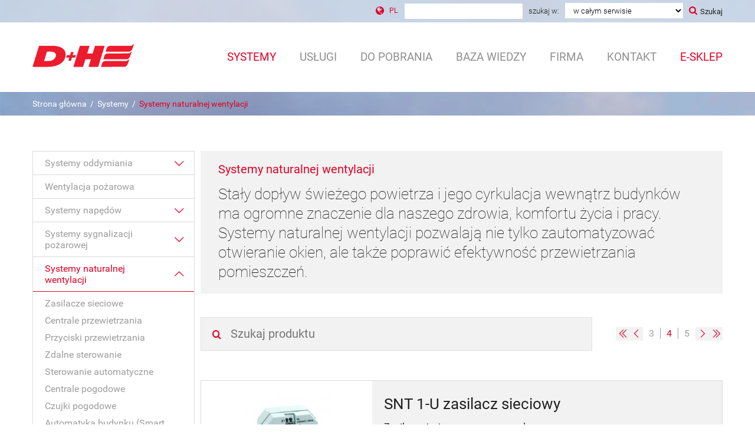

--- FILE ---
content_type: text/html; charset=utf-8
request_url: https://www.dhpolska.pl/systemy/systemy-naturalnej-wentylacji.html?page=3
body_size: 12885
content:
 <!DOCTYPE html>
<html lang="pl" dir="ltr"
  xmlns:content="http://purl.org/rss/1.0/modules/content/"
  xmlns:dc="http://purl.org/dc/terms/"
  xmlns:foaf="http://xmlns.com/foaf/0.1/"
  xmlns:og="http://ogp.me/ns#"
  xmlns:rdfs="http://www.w3.org/2000/01/rdf-schema#"
  xmlns:sioc="http://rdfs.org/sioc/ns#"
  xmlns:sioct="http://rdfs.org/sioc/types#"
  xmlns:skos="http://www.w3.org/2004/02/skos/core#"
  xmlns:xsd="http://www.w3.org/2001/XMLSchema#">
<head>
  <meta http-equiv="X-UA-Compatible" content="IE=edge" />
  <meta charset="utf-8" />  
  <meta name="viewport" content="width=device-width, initial-scale=1.0" />
  <meta name="format-detection" content="telephone=no">
  <meta about="https://www.dhpolska.pl/systemy/systemy-naturalnej-wentylacji.html" typeof="skos:Concept" property="rdfs:label skos:prefLabel" content="Systemy naturalnej wentylacji" />
<link rel="canonical" href="https://www.dhpolska.pl/systemy/systemy-naturalnej-wentylacji.html?page=3" />
<link rel="shortcut icon" href="https://www.dhpolska.pl/sites/default/files/favicon.ico" type="image/vnd.microsoft.icon" />
<meta name="description" content="D+H Polska ➤ Systemy naturalnej wentylacji i przewietrzania ✔️Kompleksowe rozwiązania wentylacji ✔️ Wsparcie techniczne ⭐ Sprawdź naszą ofertę!" />
<meta name="keywords" content="naturalna wentylacja. systemy naturalnej wentylacji" />
<meta name="generator" content="Drupal 7 (https://www.drupal.org)" />
  <title>Systemy Naturalnej Wentylacji | Przewietrzania | Wentylacja Naturalna (3) | Wrocław - D+H Polska</title>
  <link type="text/css" rel="stylesheet" href="https://www.dhpolska.pl/sites/default/files/css/css_xE-rWrJf-fncB6ztZfd2huxqgxu4WO-qwma6Xer30m4.css" media="all" />
<link type="text/css" rel="stylesheet" href="https://www.dhpolska.pl/sites/default/files/css/css_PQBkeKIW8FmQ3NbRwMCn1ulsUjtgVeKEUk_yClQYa_0.css" media="all" />
<link type="text/css" rel="stylesheet" href="https://www.dhpolska.pl/sites/default/files/css/css_vRg5UtQnKg6g8gg2J3ZJT5bv_FCXpRNmDEU7Zr-tTHM.css" media="all" />
<link type="text/css" rel="stylesheet" href="https://www.dhpolska.pl/sites/default/files/css/css_zJbK_Ce_UHjkiCbkch_HJHvon9f8Zc2AU0OR0tvr964.css" media="all" />
  <!-- HTML5 element support for IE6-8 -->
  <!--[if lt IE 9]>
    <script src="//html5shiv.googlecode.com/svn/trunk/html5.js"></script>
  <![endif]-->
  <script type="text/javascript" defer="defer" src="https://www.dhpolska.pl/sites/default/files/google_tag/dhpolska/google_tag.script.js?t5x07v"></script>
<script type="text/javascript" src="https://www.dhpolska.pl/sites/all/modules/jquery_update/replace/jquery/1.12/jquery.min.js?v=1.12.4"></script>
<script type="text/javascript" src="https://www.dhpolska.pl/misc/jquery-extend-3.4.0.js?v=1.12.4"></script>
<script type="text/javascript" src="https://www.dhpolska.pl/misc/jquery-html-prefilter-3.5.0-backport.js?v=1.12.4"></script>
<script type="text/javascript" src="https://www.dhpolska.pl/misc/jquery.once.js?v=1.2"></script>
<script type="text/javascript" src="https://www.dhpolska.pl/misc/drupal.js?t5x07v"></script>
<script type="text/javascript" src="https://www.dhpolska.pl/sites/all/modules/jquery_update/js/jquery_browser.js?v=0.0.1"></script>
<script type="text/javascript">
<!--//--><![CDATA[//><!--
document.createElement( "picture" );
//--><!]]>
</script>
<script type="text/javascript" src="https://www.dhpolska.pl/sites/all/modules/jquery_update/replace/ui/ui/minified/jquery.ui.effect.min.js?v=1.10.2"></script>
<script type="text/javascript" src="https://www.dhpolska.pl/misc/form-single-submit.js?v=7.103"></script>
<script type="text/javascript" src="https://www.dhpolska.pl/sites/all/modules/admin_menu/admin_devel/admin_devel.js?t5x07v"></script>
<script type="text/javascript" src="https://www.dhpolska.pl/sites/all/modules/entityreference/js/entityreference.js?t5x07v"></script>
<script type="text/javascript" src="https://www.dhpolska.pl/sites/all/modules/back_to_top/js/back_to_top.js?t5x07v"></script>
<script type="text/javascript" src="https://www.dhpolska.pl/sites/default/files/languages/pl_oqTcRX2IhSC_IlH58WduDa9voq5Y_76MHOfkahp_XpM.js?t5x07v"></script>
<script type="text/javascript" src="https://www.dhpolska.pl/sites/all/libraries/colorbox/jquery.colorbox-min.js?t5x07v"></script>
<script type="text/javascript" src="https://www.dhpolska.pl/sites/all/modules/colorbox/js/colorbox.js?t5x07v"></script>
<script type="text/javascript" src="https://www.dhpolska.pl/sites/all/modules/colorbox/js/colorbox_load.js?t5x07v"></script>
<script type="text/javascript" src="https://www.dhpolska.pl/sites/all/modules/colorbox/js/colorbox_inline.js?t5x07v"></script>
<script type="text/javascript" src="https://www.dhpolska.pl/sites/all/libraries/jstorage/jstorage.min.js?t5x07v"></script>
<script type="text/javascript" src="https://www.dhpolska.pl/sites/all/modules/custom_search/js/custom_search.js?t5x07v"></script>
<script type="text/javascript" src="https://www.dhpolska.pl/sites/all/modules/custom/invSzukacz/invSzukacz.js?t5x07v"></script>
<script type="text/javascript" src="https://www.dhpolska.pl/sites/all/libraries/flexslider/jquery.flexslider-min.js?t5x07v"></script>
<script type="text/javascript" src="https://www.dhpolska.pl/misc/collapse.js?t5x07v"></script>
<script type="text/javascript" src="https://www.dhpolska.pl/misc/form.js?t5x07v"></script>
<script type="text/javascript" src="https://www.dhpolska.pl/sites/all/modules/google_analytics/googleanalytics.js?t5x07v"></script>
<script type="text/javascript" src="https://www.googletagmanager.com/gtag/js?id=UA-43919213-1"></script>
<script type="text/javascript">
<!--//--><![CDATA[//><!--
window.dataLayer = window.dataLayer || [];function gtag(){dataLayer.push(arguments)};gtag("js", new Date());gtag("set", "developer_id.dMDhkMT", true);gtag("config", "UA-43919213-1", {"groups":"default"});
//--><!]]>
</script>
<script type="text/javascript" src="https://www.dhpolska.pl/sites/all/themes/investmag/js/scripts.js?t5x07v"></script>
<script type="text/javascript">
<!--//--><![CDATA[//><!--
jQuery.extend(Drupal.settings, {"basePath":"\/","pathPrefix":"","setHasJsCookie":0,"ajaxPageState":{"theme":"investmag","theme_token":"E62WUbutNQrshXpQ4i0ZvkAskiKaQEaVzsG7BWI7CYU","js":{"sites\/all\/modules\/picture\/picturefill\/picturefill.min.js":1,"sites\/all\/modules\/picture\/picture.min.js":1,"sites\/all\/modules\/flexslider\/assets\/js\/flexslider.load.js":1,"https:\/\/www.dhpolska.pl\/sites\/default\/files\/google_tag\/dhpolska\/google_tag.script.js":1,"sites\/all\/modules\/jquery_update\/replace\/jquery\/1.12\/jquery.min.js":1,"misc\/jquery-extend-3.4.0.js":1,"misc\/jquery-html-prefilter-3.5.0-backport.js":1,"misc\/jquery.once.js":1,"misc\/drupal.js":1,"sites\/all\/modules\/jquery_update\/js\/jquery_browser.js":1,"0":1,"sites\/all\/modules\/jquery_update\/replace\/ui\/ui\/minified\/jquery.ui.effect.min.js":1,"misc\/form-single-submit.js":1,"sites\/all\/modules\/admin_menu\/admin_devel\/admin_devel.js":1,"sites\/all\/modules\/entityreference\/js\/entityreference.js":1,"sites\/all\/modules\/back_to_top\/js\/back_to_top.js":1,"public:\/\/languages\/pl_oqTcRX2IhSC_IlH58WduDa9voq5Y_76MHOfkahp_XpM.js":1,"sites\/all\/libraries\/colorbox\/jquery.colorbox-min.js":1,"sites\/all\/modules\/colorbox\/js\/colorbox.js":1,"sites\/all\/modules\/colorbox\/js\/colorbox_load.js":1,"sites\/all\/modules\/colorbox\/js\/colorbox_inline.js":1,"sites\/all\/libraries\/jstorage\/jstorage.min.js":1,"sites\/all\/modules\/custom_search\/js\/custom_search.js":1,"sites\/all\/modules\/custom\/invSzukacz\/invSzukacz.js":1,"sites\/all\/libraries\/flexslider\/jquery.flexslider-min.js":1,"misc\/collapse.js":1,"misc\/form.js":1,"sites\/all\/modules\/google_analytics\/googleanalytics.js":1,"https:\/\/www.googletagmanager.com\/gtag\/js?id=UA-43919213-1":1,"1":1,"sites\/all\/themes\/investmag\/js\/scripts.js":1},"css":{"modules\/system\/system.base.css":1,"modules\/system\/system.menus.css":1,"modules\/system\/system.messages.css":1,"modules\/system\/system.theme.css":1,"sites\/all\/modules\/simplenews\/simplenews.css":1,"modules\/field\/theme\/field.css":1,"modules\/node\/node.css":1,"sites\/all\/modules\/picture\/picture_wysiwyg.css":1,"sites\/all\/modules\/search\/search.css":1,"modules\/user\/user.css":1,"sites\/all\/modules\/views\/css\/views.css":1,"sites\/all\/modules\/back_to_top\/css\/back_to_top_text.css":1,"sites\/all\/modules\/ckeditor\/css\/ckeditor.css":1,"sites\/all\/libraries\/colorbox\/example3\/colorbox.css":1,"sites\/all\/modules\/ctools\/css\/ctools.css":1,"sites\/all\/modules\/custom_search\/custom_search.css":1,"modules\/locale\/locale.css":1,"sites\/all\/modules\/flexslider\/assets\/css\/flexslider_img.css":1,"sites\/all\/libraries\/flexslider\/flexslider.css":1,"modules\/taxonomy\/taxonomy.css":1,"sites\/all\/themes\/investmag\/less\/reset.css":1,"sites\/all\/themes\/investmag\/less\/styles.less":1}},"colorbox":{"opacity":"0.85","current":"{current} z {total}","previous":"\u00ab Poprzednie","next":"Nast\u0119pne \u00bb","close":"Zamknij","maxWidth":"98%","maxHeight":"98%","fixed":true,"mobiledetect":true,"mobiledevicewidth":"480px","file_public_path":"\/sites\/default\/files","specificPagesDefaultValue":"admin*\nimagebrowser*\nimg_assist*\nimce*\nnode\/add\/*\nnode\/*\/edit\nprint\/*\nprintpdf\/*\nsystem\/ajax\nsystem\/ajax\/*"},"custom_search":{"form_target":"_self","solr":0},"better_exposed_filters":{"views":{"produkty_w_kategorii":{"displays":{"page":{"filters":[]}}},"slajder":{"displays":{"block":{"filters":[]}}},"tekst_seo_term":{"displays":{"block":{"filters":[]}}}}},"flexslider":{"optionsets":{"default":{"namespace":"flex-","selector":".slides \u003E li","easing":"swing","direction":"horizontal","reverse":false,"smoothHeight":false,"startAt":0,"animationSpeed":600,"initDelay":0,"useCSS":true,"touch":true,"video":false,"keyboard":true,"multipleKeyboard":false,"mousewheel":0,"controlsContainer":".flex-control-nav-container","sync":"","asNavFor":"","itemWidth":0,"itemMargin":0,"minItems":0,"maxItems":0,"move":0,"animation":"fade","slideshow":true,"slideshowSpeed":"7000","directionNav":true,"controlNav":false,"prevText":"Poprzednie","nextText":"Dalej","pausePlay":false,"pauseText":"Pauza","playText":"Odtw\u00f3rz","randomize":false,"thumbCaptions":false,"thumbCaptionsBoth":false,"animationLoop":true,"pauseOnAction":true,"pauseOnHover":false,"manualControls":""}},"instances":{"flexslider-1":"default"}},"back_to_top":{"back_to_top_button_trigger":"500","back_to_top_button_text":"Back to top","#attached":{"library":[["system","ui"]]}},"googleanalytics":{"account":["UA-43919213-1"],"trackOutbound":1,"trackMailto":1,"trackDownload":1,"trackDownloadExtensions":"7z|aac|arc|arj|asf|asx|avi|bin|csv|doc(x|m)?|dot(x|m)?|exe|flv|gif|gz|gzip|hqx|jar|jpe?g|js|mp(2|3|4|e?g)|mov(ie)?|msi|msp|pdf|phps|png|ppt(x|m)?|pot(x|m)?|pps(x|m)?|ppam|sld(x|m)?|thmx|qtm?|ra(m|r)?|sea|sit|tar|tgz|torrent|txt|wav|wma|wmv|wpd|xls(x|m|b)?|xlt(x|m)|xlam|xml|z|zip","trackColorbox":1},"urlIsAjaxTrusted":{"\/systemy\/systemy-naturalnej-wentylacji.html?page=3":true}});
//--><!]]>
</script>
        <script id="Cookiebot" src="https://consent.cookiebot.com/uc.js" data-cbid="d3474320-98ed-4c9f-a1b9-94fc77bd01e6" data-blockingmode="auto" type="text/javascript"></script>
      
  <!-- 
    IcoMoon icons by Keyamoon - http://keyamoon.com / used under CC BY 4.0 https://creativecommons.org/licenses/by/4.0/
    Entypo pictograms by Daniel Bruce - http://www.entypo.com / used under CC BY-SA 4.0 https://creativecommons.org/licenses/by-sa/4.0/
    Material Design icons by Google - https://design.google.com/icons / used under CC BY 4.0 https://creativecommons.org/licenses/by/4.0/
  -->
</head>
<body class="html not-front not-logged-in no-sidebars page-taxonomy page-taxonomy-term page-taxonomy-term- page-taxonomy-term-5 i18n-pl katalog" >
    <div class="content-wrap-upper">
      <div class="content-wrap">
      <noscript aria-hidden="true"><iframe src="https://www.googletagmanager.com/ns.html?id=GTM-NG62W6N" height="0" width="0" style="display:none;visibility:hidden"></iframe></noscript>
      <section class="body-wrapper top">
    <div class="top-additional">
       <div class="container">
            <div class="mobile-only top-contact">
               <section id="block-block-25" class="block block-block">

    
  <div class="content">
    <p><a href="tel:+48713235250">Zadzwoń</a></p>
<p><a href="mailto:dh-polska@dh-partner.com">Napisz</a></p>
  </div>
</section>            </div>            
            <div class="top-lang">
             <span class="trigger lang-trigger mobile-only"></span>
                <div class="region region-languages">
    <section id="block-locale-language" class="block block-locale">

    
  <div class="content">
    <ul class="language-switcher-locale-url"><li class="pl first active"><a href="https://www.dhpolska.pl/systemy/systemy-naturalnej-wentylacji.html" class="language-link active" xml:lang="pl" title="Systemy naturalnej wentylacji"><abbr title="Polski">Pl</abbr></a></li>
<li class="langs"><ul class="langs"><li class="en "><a href="https://www.dhpolska.pl/dh-polska-company-profile.html" class="language-link" xml:lang="en"><abbr title="English">En</abbr></a></li><li class="cs last"><a href="https://www.dhpartner.cz/systemy/systemy-prirozeneho-vetrani.html" class="language-link" xml:lang="cs" title="Systémy přirozeného větrání"><abbr title="Čeština">Cs</abbr></a></li>
</ul></li></ul>  </div>
</section>  </div>
            </div>
            <div class="top-search">
                <div class="region region-searchbar">
    <section id="block-search-form" class="block block-search">

  
  <div class="content">
    <form class="search-form" role="search" action="/systemy/systemy-naturalnej-wentylacji.html?page=3" method="post" id="search-block-form" accept-charset="UTF-8"><div><div class="container-inline">
      <header class="element-invisible">Formularz wyszukiwania</header>
    <div class="form-item form-type-textfield form-item-search-block-form">
  <label class="element-invisible" for="edit-search-block-form--2">Wyszukiwanie w witrynie </label>
 <input title="Wprowadź słowa, które mają zostać wyszukane." class="custom-search-box form-text" placeholder="" type="text" id="edit-search-block-form--2" name="search_block_form" value="" size="15" maxlength="128" />
</div>
<div class="form-item form-type-select form-item-custom-search-types">
  <label for="edit-custom-search-types">Szukaj w: </label>
 <select class="custom-search-selector custom-search-types form-select" id="edit-custom-search-types" name="custom_search_types"><option value="c-all" selected="selected">w całym serwisie</option><option value="c-aktualnosci">Aktualności</option><option value="c-artyku_">Artykuł (baza wiedzy)</option><option value="c-realizacje">Obiekty referencyjne</option><option value="c-produkt">Produkty</option></select>
</div>
<div class="form-actions form-wrapper" id="edit-actions"><button type="submit" id="edit-submit" name="op" value="Szukaj" class="form-submit">Szukaj</button></div><input type="hidden" name="form_build_id" value="form-00gqE3CWnxKLwPqTcEVphtQrKmLq508vIxfV-mW5DP4" />
<input type="hidden" name="form_id" value="search_block_form" />
</div>
</div></form>  </div>
</section>  </div>
            </div>
           <span class="trigger search-trigger" title="Szukaj"><span class="label">Szukaj</span></span>            
        </div>
        
    </div>
    <div class="top-menu">
       <div class="container">
                        <div class="top-logo logo-wrapper">
              <a href="https://www.dhpolska.pl/" title="D+H Polska | Oddymianie. Systemy przeciwpożarowe. Wentylacja pożarowa - Strona główna" rel="home" id="logo">
                <img src="https://www.dhpolska.pl/sites/all/themes/investmag/logo.png" alt="D+H Polska | Oddymianie. Systemy przeciwpożarowe. Wentylacja pożarowa" />
              </a>
            </div>      
                        <div class="trigger menu-trigger mobile-only"><p><span></span><span></span><span></span></p></div> 
            <div class="menu-wrapper">
                <div class="cancel-menu upper-cancel mobile-only">Zamknij<span class="close-icon"></span></div>
                  <div class="region region-navigation">
    <section id="block-menu-block-6" class="block block-menu-block">

    
  <div class="content">
    <span class="active-element"></span>
<nav class="menu-block-wrapper menu-block-6 menu-name-main-menu parent-mlid-0 menu-level-1">
  <ul class="menu"><li class="first last expanded active-trail menu-mlid-6079 dropdown parent-0"><a href="https://www.dhpolska.pl/systemy/systemy-oddymiania.html" title="" class="active-trail dropdown-toggle"><span class="value">Systemy</span> <span class="caret"><span class="plus"></span><span class="minus"></span></span></a><ul class="dropdown-menu level-1"><li class="first leaf has-children menu-mlid-7486"><a href="https://www.dhpolska.pl/systemy/systemy-oddymiania.html" title="Systemy oddymiania"><span class="value">Systemy oddymiania</span></a></li>
<li class="leaf menu-mlid-7497"><a href="https://www.dhpolska.pl/systemy/wentylacja-pozarowa.html" title="Wentylacja pożarowa"><span class="value">Wentylacja pożarowa</span></a></li>
<li class="leaf has-children menu-mlid-7498"><a href="https://www.dhpolska.pl/systemy/systemy-napedow.html" title="Systemy napędów"><span class="value">Systemy napędów</span></a></li>
<li class="leaf has-children menu-mlid-7510"><a href="https://www.dhpolska.pl/systemy/systemy-sygnalizacji-pozarowej.html" title="Systemy sygnalizacji pożarowej"><span class="value">Systemy sygnalizacji pożarowej</span></a></li>
<li class="leaf has-children active-trail active menu-mlid-7519 menu-item-preferred active active-trail"><a href="https://www.dhpolska.pl/systemy/systemy-naturalnej-wentylacji.html" title="Systemy naturalnej wentylacji" class="active-trail menu-item-preferred active"><span class="value">Systemy naturalnej wentylacji</span></a></li>
<li class="leaf has-children menu-mlid-7528"><a href="https://www.dhpolska.pl/systemy/systemy-zamkniec-ppoz.html" title="Systemy zamknięć ppoż."><span class="value">Systemy zamknięć ppoż.</span></a></li>
<li class="last leaf menu-mlid-10244"><a href="https://www.dhpolska.pl/systemy/przeciwpozarowy-wylacznik-pradu.html" title=""><span class="value">Przeciwpożarowy wyłącznik prądu</span></a></li>
</ul></li>
<li class="first expanded menu-mlid-662 dropdown parent-0"><a href="https://www.dhpolska.pl/uslugi/projektowanie.html" title="" class="dropdown-toggle"><span class="value">Usługi</span> <span class="caret"><span class="plus"></span><span class="minus"></span></span></a><ul class="dropdown-menu level-1"><li class="first leaf menu-mlid-942"><a href="https://www.dhpolska.pl/uslugi/projektowanie.html"><span class="value">Projektowanie</span></a></li>
<li class="leaf menu-mlid-1000"><a href="https://www.dhpolska.pl/uslugi/montaz.html"><span class="value">Montaż</span></a></li>
<li class="leaf menu-mlid-998"><a href="https://www.dhpolska.pl/uslugi/serwis.html"><span class="value">Serwis</span></a></li>
<li class="leaf menu-mlid-996"><a href="https://www.dhpolska.pl/uslugi/gwarancja.html"><span class="value">Gwarancja</span></a></li>
<li class="leaf menu-mlid-999"><a href="https://www.dhpolska.pl/uslugi/szkolenia.html"><span class="value">Szkolenia</span></a></li>
<li class="last leaf menu-mlid-10624"><a href="https://www.dhpolska.pl/uslugi/szkolenia-online.html"><span class="value">Szkolenia online</span></a></li>
</ul></li>
<li class="expanded menu-mlid-663 dropdown parent-0"><a href="https://www.dhpolska.pl/do-pobrania/cennik.html" title="" class="dropdown-toggle"><span class="value">Do pobrania</span> <span class="caret"><span class="plus"></span><span class="minus"></span></span></a><ul class="dropdown-menu level-1"><li class="first leaf menu-mlid-1701"><a href="https://www.dhpolska.pl/do-pobrania/cennik.html"><span class="value">Cennik</span></a></li>
<li class="leaf menu-mlid-8253"><a href="https://www.dhpolska.pl/do-pobrania/ogolne-warunki-sprzedazy-dostawy-i-montazu.html"><span class="value">Ogólne warunki sprzedaży, dostawy i montażu</span></a></li>
<li class="leaf menu-mlid-5071"><a href="https://www.dhpolska.pl/kalkulator/projektu" title=""><span class="value">Kalkulator projektu</span></a></li>
<li class="leaf has-children menu-mlid-5081"><a href="https://www.dhpolska.pl/do-pobrania/dokumentacja-techniczna/systemy-oddymiania.html" title=""><span class="value">Dokumentacja techniczna</span></a></li>
<li class="leaf has-children menu-mlid-1573"><a href="https://www.dhpolska.pl/do-pobrania/pliki-cad/systemy-oddymiania.html" title=""><span class="value">Pliki CAD</span></a></li>
<li class="leaf has-children menu-mlid-1556"><a href="https://www.dhpolska.pl/do-pobrania/certyfikaty/systemy-oddymiania.html" title=""><span class="value">Certyfikaty</span></a></li>
<li class="leaf menu-mlid-1650"><a href="https://www.dhpolska.pl/do-pobrania/katalog-produktow.html"><span class="value">Katalog produktów</span></a></li>
<li class="leaf menu-mlid-2407"><a href="https://www.dhpolska.pl/do-pobrania/broszury-i-ulotki.html"><span class="value">Broszury i ulotki</span></a></li>
<li class="leaf menu-mlid-1678"><a href="https://www.dhpolska.pl/do-pobrania/programy-protec.html"><span class="value">Programy Protec</span></a></li>
<li class="leaf menu-mlid-5615"><a href="https://www.dhpolska.pl/do-pobrania/szablony.html"><span class="value">Szablony</span></a></li>
<li class="leaf menu-mlid-10817"><a href="https://www.dhpolska.pl/do-pobrania/konfiguracja-napedow-z-technologia-acb.html"><span class="value">Konfiguracja napędów ACB</span></a></li>
<li class="last leaf menu-mlid-1048"><a href="https://www.dhpolska.pl/do-pobrania/inne.html"><span class="value">Inne</span></a></li>
</ul></li>
<li class="first last expanded menu-mlid-7201 dropdown parent-0"><a href="https://www.dhpolska.pl/baza-wiedzy/oddymianie.html" title="" class="dropdown-toggle"><span class="value">Baza wiedzy</span> <span class="caret"><span class="plus"></span><span class="minus"></span></span></a><ul class="dropdown-menu level-1"><li class="first leaf menu-mlid-7213"><a href="https://www.dhpolska.pl/baza-wiedzy/oddymianie.html" title="Oddymianie"><span class="value">Oddymianie</span></a></li>
<li class="leaf menu-mlid-7214"><a href="https://www.dhpolska.pl/baza-wiedzy/wentylacja-pozarowa.html" title="Wentylacja pożarowa"><span class="value">Wentylacja pożarowa</span></a></li>
<li class="leaf menu-mlid-7215"><a href="https://www.dhpolska.pl/baza-wiedzy/systemy-napedow.html" title="Systemy napędów"><span class="value">Systemy napędów</span></a></li>
<li class="leaf menu-mlid-7216"><a href="https://www.dhpolska.pl/baza-wiedzy/okna-oddymiajace.html" title="Okna oddymiające"><span class="value">Okna oddymiające</span></a></li>
<li class="leaf menu-mlid-7217"><a href="https://www.dhpolska.pl/baza-wiedzy/klapy-dymowe.html" title="Klapy dymowe"><span class="value">Klapy dymowe</span></a></li>
<li class="leaf menu-mlid-7218"><a href="https://www.dhpolska.pl/baza-wiedzy/systemy-sygnalizacji-pozarowej.html" title="Systemy przeciwpożarowe"><span class="value">Systemy sygnalizacji pożarowej</span></a></li>
<li class="leaf menu-mlid-7219"><a href="https://www.dhpolska.pl/baza-wiedzy/pozostale-artykuly.html" title="Pozostałe artykuły"><span class="value">Pozostałe artykuły</span></a></li>
<li class="last leaf menu-mlid-7221"><a href="https://www.dhpolska.pl/baza-wiedzy/filmy.html" title="Filmy"><span class="value">Filmy</span></a></li>
</ul></li>

<li class="expanded menu-mlid-1503 dropdown parent-0"><a href="https://www.dhpolska.pl/firma/dh-polska.html" title="" class="dropdown-toggle"><span class="value">Firma</span> <span class="caret"><span class="plus"></span><span class="minus"></span></span></a><ul class="dropdown-menu level-1"><li class="first leaf menu-mlid-1069"><a href="https://www.dhpolska.pl/firma/dh-polska.html"><span class="value">D+H Polska</span></a></li>
<li class="leaf menu-mlid-1070"><a href="https://www.dhpolska.pl/firma/grupa-dh-mechatronic.html" title="drugi test"><span class="value">Grupa D+H</span></a></li>
<li class="leaf menu-mlid-4951"><a href="https://www.dhpolska.pl/firma/nagrody-i-wyroznienia-dla-dh-polska.html"><span class="value">Nagrody i wyróżnienia</span></a></li>
<li class="leaf menu-mlid-1003"><a href="https://www.dhpolska.pl/firma/obiekty-referencyjne.html"><span class="value">Obiekty referencyjne</span></a></li>
<li class="last leaf menu-mlid-1060"><a href="https://www.dhpolska.pl/firma/aktualnosci.html"><span class="value">Aktualności</span></a></li>
</ul></li>
<li class="leaf menu-mlid-4935"><a href="https://www.dhpolska.pl/kontakt.html"><span class="value">Kontakt</span></a></li>
<li class="last leaf menu-mlid-7560"><a href="https://sklep.dhpolska.pl/" title=""><span class="value">E-sklep</span></a></li>
</ul></nav>
  </div>
</section>  </div>
     
            </div>
        </div>
    </div>  
</section>


<section class="body-wrapper slider">  
    <div class="breadcrumbs">
      <div class="container">
      <a class="breadcrumb_home" href="https://www.dhpolska.pl/">Strona główna</a><span class="separator"> / </span><a href="https://www.dhpolska.pl/systemy/systemy-oddymiania.html">Systemy</a><span class="separator"> / </span><span class="breadcrumb-title">Systemy naturalnej wentylacji</span>    </div>
  </div>
</section>


<article class="container">    
<aside class="body-wrapper sidebar block">  
  <div class="container">
      <div class="region region-sidebar">
    <section id="block-menu-block-15" class="block block-menu-block">

    
  <div class="content">
    <span class="active-element"></span>
<nav class="menu-block-wrapper menu-block-15 menu-name-menu-menu-produktowe parent-mlid-0 menu-level-2">
  <ul class="menu"><li class="first expanded menu-mlid-7486 dropdown-submenu parent-2"><a href="https://www.dhpolska.pl/systemy/systemy-oddymiania.html" title="Systemy oddymiania" class="dropdown-toggle"><span class="value">Systemy oddymiania</span> <span class="caret"><span class="plus"></span><span class="minus"></span></span></a><ul class="dropdown-menu level-2"><li class="first leaf menu-mlid-7487"><a href="https://www.dhpolska.pl/systemy/centrale-oddymiania.html" title="Centrale oddymiania"><span class="value">Centrale oddymiania</span></a></li>
<li class="leaf menu-mlid-7488"><a href="https://www.dhpolska.pl/systemy/moduly-wewnetrzne-central-oddymiania.html" title="Moduły wewnętrzne central oddymiania"><span class="value">Moduły wewnętrzne central oddymiania</span></a></li>
<li class="leaf menu-mlid-7489"><a href="https://www.dhpolska.pl/systemy/silowniki-do-oddymiania.html" title="Siłowniki do oddymiania"><span class="value">Siłowniki do oddymiania</span></a></li>
<li class="leaf menu-mlid-7490"><a href="https://www.dhpolska.pl/systemy/panele-do-central-oddymiania.html" title="Panele do central oddymiania"><span class="value">Panele do central oddymiania</span></a></li>
<li class="leaf menu-mlid-7491"><a href="https://www.dhpolska.pl/systemy/adcomnet.html" title="AdComNet"><span class="value">AdComNet</span></a></li>
<li class="leaf menu-mlid-7492"><a href="https://www.dhpolska.pl/systemy/przyciski-oddymiania.html" title="Przyciski oddymiania"><span class="value">Przyciski oddymiania</span></a></li>
<li class="leaf menu-mlid-7493"><a href="https://www.dhpolska.pl/systemy/czujki-dymu.html" title="Czujki dymu"><span class="value">Czujki dymu</span></a></li>
<li class="leaf menu-mlid-7494"><a href="https://www.dhpolska.pl/systemy/urzadzenia-alarmowe.html" title="Urządzenia alarmowe"><span class="value">Urządzenia alarmowe</span></a></li>
<li class="leaf menu-mlid-7495"><a href="https://www.dhpolska.pl/systemy/okna-oddymiajace.html" title="Okna oddymiające"><span class="value">Okna oddymiające</span></a></li>
<li class="last leaf menu-mlid-7496"><a href="https://www.dhpolska.pl/systemy/klapy-oddymiajace.html" title="Klapy oddymiające"><span class="value">Klapy oddymiające</span></a></li>
</ul></li>
<li class="leaf menu-mlid-7497"><a href="https://www.dhpolska.pl/systemy/wentylacja-pozarowa.html" title="Wentylacja pożarowa"><span class="value">Wentylacja pożarowa</span></a></li>
<li class="expanded menu-mlid-7498 dropdown-submenu parent-2"><a href="https://www.dhpolska.pl/systemy/systemy-napedow.html" title="Systemy napędów" class="dropdown-toggle"><span class="value">Systemy napędów</span> <span class="caret"><span class="plus"></span><span class="minus"></span></span></a><ul class="dropdown-menu level-2"><li class="first leaf menu-mlid-7499"><a href="https://www.dhpolska.pl/systemy/napedy-lancuchowe-vcd.html" title="Napędy łańcuchowe VCD"><span class="value">Napędy łańcuchowe VCD</span></a></li>
<li class="leaf menu-mlid-10712"><a href="https://www.dhpolska.pl/systemy/napedy-lancuchowe-cdm.html" title=""><span class="value">Napędy łańcuchowe CDM</span></a></li>
<li class="leaf menu-mlid-7500"><a href="https://www.dhpolska.pl/systemy/napedy-lancuchowe-cdc.html" title="Napędy łańcuchowe CDC"><span class="value">Napędy łańcuchowe CDC</span></a></li>
<li class="leaf menu-mlid-7501"><a href="https://www.dhpolska.pl/systemy/napedy-lancuchowe-ka.html" title="Napędy łańcuchowe KA"><span class="value">Napędy łańcuchowe KA</span></a></li>
<li class="leaf menu-mlid-7503"><a href="https://www.dhpolska.pl/systemy/napedy-lancuchowe-cdp.html" title="Napędy łańcuchowe CDP"><span class="value">Napędy łańcuchowe CDP</span></a></li>
<li class="leaf menu-mlid-7502"><a href="https://www.dhpolska.pl/systemy/napedy-zebatkowe-za.html" title="Napędy zębatkowe ZA"><span class="value">Napędy zębatkowe ZA</span></a></li>
<li class="leaf menu-mlid-7505"><a href="https://www.dhpolska.pl/systemy/naped-zebatkowy-dxd.html" title="Napęd zębatkowy DXD"><span class="value">Napęd zębatkowy DXD</span></a></li>
<li class="leaf menu-mlid-7504"><a href="https://www.dhpolska.pl/systemy/naped-skrzydla-rozwiernego-shd.html" title="Napęd skrzydła rozwiernego SHD"><span class="value">Napęd skrzydła rozwiernego SHD</span></a></li>
<li class="leaf menu-mlid-7506"><a href="https://www.dhpolska.pl/systemy/napedy-okuc.html" title="Napędy okuć"><span class="value">Napędy okuć</span></a></li>
<li class="leaf menu-mlid-7507"><a href="https://www.dhpolska.pl/systemy/napedy-blokad-vld.html" title="Napędy blokad  VLD"><span class="value">Napędy blokad  VLD</span></a></li>
<li class="last leaf menu-mlid-7508"><a href="https://www.dhpolska.pl/systemy/naped-drzwiowy-dds.html" title="Napęd drzwiowy DDS"><span class="value">Napęd drzwiowy DDS</span></a></li>
</ul></li>
<li class="expanded menu-mlid-7510 dropdown-submenu parent-2"><a href="https://www.dhpolska.pl/systemy/systemy-sygnalizacji-pozarowej.html" title="Systemy sygnalizacji pożarowej" class="dropdown-toggle"><span class="value">Systemy sygnalizacji pożarowej</span> <span class="caret"><span class="plus"></span><span class="minus"></span></span></a><ul class="dropdown-menu level-2"><li class="first leaf menu-mlid-7511"><a href="https://www.dhpolska.pl/systemy/centrale-pozarowe.html" title="Centrale pożarowe"><span class="value">Centrale pożarowe</span></a></li>
<li class="leaf menu-mlid-7512"><a href="https://www.dhpolska.pl/systemy/systemy-zasysajace.html" title="Systemy zasysające"><span class="value">Systemy zasysające</span></a></li>
<li class="leaf menu-mlid-7513"><a href="https://www.dhpolska.pl/systemy/moduly-protec.html" title="Moduły Protec"><span class="value">Moduły Protec</span></a></li>
<li class="leaf menu-mlid-7514"><a href="https://www.dhpolska.pl/systemy/czujki-pozarowe.html" title="Czujki pożarowe"><span class="value">Czujki pożarowe</span></a></li>
<li class="leaf menu-mlid-7515"><a href="https://www.dhpolska.pl/systemy/liniowe-czujki-dymu.html" title="Liniowe czujki dymu"><span class="value">Liniowe czujki dymu</span></a></li>
<li class="leaf menu-mlid-7516"><a href="https://www.dhpolska.pl/systemy/sygnalizatory-ssp.html" title="Sygnalizatory SSP"><span class="value">Sygnalizatory SSP</span></a></li>
<li class="last leaf menu-mlid-7517"><a href="https://www.dhpolska.pl/systemy/reczne-ostrzegacze-pozarowe-rop.html" title="Ręczne ostrzegacze pożarowe ROP"><span class="value">Ręczne ostrzegacze pożarowe ROP</span></a></li>
</ul></li>
<li class="expanded active-trail active menu-mlid-7519 menu-item-preferred dropdown-submenu parent-2 active active-trail"><a href="https://www.dhpolska.pl/systemy/systemy-naturalnej-wentylacji.html" title="Systemy naturalnej wentylacji" class="active-trail menu-item-preferred dropdown-toggle active"><span class="value">Systemy naturalnej wentylacji</span> <span class="caret"><span class="plus"></span><span class="minus"></span></span></a><ul class="dropdown-menu level-2"><li class="first leaf menu-mlid-7520"><a href="https://www.dhpolska.pl/systemy/zasilacze-sieciowe.html" title="Zasilacze sieciowe"><span class="value">Zasilacze sieciowe</span></a></li>
<li class="leaf menu-mlid-7521"><a href="https://www.dhpolska.pl/systemy/centrale-przewietrzania.html" title="Centrale przewietrzania"><span class="value">Centrale przewietrzania</span></a></li>
<li class="leaf menu-mlid-7522"><a href="https://www.dhpolska.pl/systemy/przyciski-przewietrzania.html" title="Przyciski przewietrzania"><span class="value">Przyciski przewietrzania</span></a></li>
<li class="leaf menu-mlid-7523"><a href="https://www.dhpolska.pl/systemy/zdalne-sterowanie.html" title="Zdalne sterowanie"><span class="value">Zdalne sterowanie</span></a></li>
<li class="leaf menu-mlid-7524"><a href="https://www.dhpolska.pl/systemy/sterowanie-automatyczne.html" title="Sterowanie automatyczne"><span class="value">Sterowanie automatyczne</span></a></li>
<li class="leaf menu-mlid-7525"><a href="https://www.dhpolska.pl/systemy/centrale-pogodowe.html" title="Centrale pogodowe"><span class="value">Centrale pogodowe</span></a></li>
<li class="leaf menu-mlid-7526"><a href="https://www.dhpolska.pl/czujkipogodowe" title="Czujki pogodowe"><span class="value">Czujki pogodowe</span></a></li>
<li class="last leaf menu-mlid-7527"><a href="https://www.dhpolska.pl/systemy/automatyka-budynku-smart-home.html" title="Automatyka budynku (Smart Home)"><span class="value">Automatyka budynku (Smart Home)</span></a></li>
</ul></li>
<li class="expanded menu-mlid-7528 dropdown-submenu parent-2"><a href="https://www.dhpolska.pl/systemy/systemy-zamkniec-ppoz.html" title="Systemy zamknięć ppoż." class="dropdown-toggle"><span class="value">Systemy zamknięć ppoż.</span> <span class="caret"><span class="plus"></span><span class="minus"></span></span></a><ul class="dropdown-menu level-2"><li class="first leaf menu-mlid-7529"><a href="https://www.dhpolska.pl/systemy/centrale-zamkniec-przeciwpozarowych.html" title="Centrale zamknięć przeciwpożarowych"><span class="value">Centrale zamknięć przeciwpożarowych</span></a></li>
<li class="last leaf menu-mlid-7530"><a href="https://www.dhpolska.pl/systemy/chwytaki-elektromagnetyczne.html" title="Chwytaki elektromagnetyczne"><span class="value">Chwytaki elektromagnetyczne</span></a></li>
</ul></li>
<li class="last leaf menu-mlid-10244"><a href="https://www.dhpolska.pl/systemy/przeciwpozarowy-wylacznik-pradu.html" title=""><span class="value">Przeciwpożarowy wyłącznik prądu</span></a></li>
</ul></nav>
  </div>
</section><section id="block-block-29--2" class="block block-block">

    
  <div class="content">
    <p><a href="https://www.dhpolska.pl/kontakt.html">Masz pytania?<br />
Skontaktuj się z nami</a></p>
  </div>
</section>  </div>
    
  </div>
</aside>

<section class="body-wrapper content block narrow">
  <div class="container">
    <header>
        <h1>Systemy naturalnej wentylacji</h1> 
    <div class="term-description"><p>Stały dopływ świeżego powietrza i jego cyrkulacja wewnątrz budynków ma ogromne znaczenie dla naszego zdrowia, komfortu życia i pracy. Systemy naturalnej wentylacji pozwalają nie tylko zautomatyzować otwieranie okien, ale także poprawić efektywność przewietrzania pomieszczeń.</p>
</div>         
  </header>


    <div class="tabs">
      </div>
    
      <div class="region region-content">
    <section id="block-system-main" class="block block-system">

    
  <div class="content">
    <div class="term-listing-heading"><div id="taxonomy-term-5" class="taxonomy-term vocabulary-systemy">

  
  <div class="content">
      </div>

</div>
</div><div class="view view-produkty-w-kategorii view-id-produkty_w_kategorii view-display-id-page view-dom-id-d30007990adbcea9621ba460f1334b46">
    
  <div class="pager-search-wrapper">
    <section id="block-invszukacz-szukacz" class="block block-invszukacz">

    
  <div class="content">
    <div id="szukacz" class="inv-szukacz">
  <form accept-charset="UTF-8" method="post" action="/search/node">  
  <input type="text" class="form-text" maxlength="255" size="40" value="" name="keys" id="edit-keys" placeholder="Szukaj produktu" autocomplete="off"/>
  <button class="new_szukacz" value="Szukaj" name="op" id="edit-submit"></button>
	</form>
  <div class="szukacz-wyniki"></div>
  </div>  </div>
</section>          <div class="item-list"><ul class="pager"><li class="pager-first first"><a href="https://www.dhpolska.pl/systemy/systemy-naturalnej-wentylacji.html">pierwsza</a></li>
<li class="pager-previous"><a href="https://www.dhpolska.pl/systemy/systemy-naturalnej-wentylacji.html?page=2">poprzednia</a></li>
<li class="pager-ellipsis">…</li>
<li class="pager-item"><a title="Przejdź do strony 3" href="https://www.dhpolska.pl/systemy/systemy-naturalnej-wentylacji.html?page=2">3</a></li>
<li class="pager-current">4</li>
<li class="pager-item"><a title="Przejdź do strony 5" href="https://www.dhpolska.pl/systemy/systemy-naturalnej-wentylacji.html?page=4">5</a></li>
<li class="pager-next"><a href="https://www.dhpolska.pl/systemy/systemy-naturalnej-wentylacji.html?page=4">następna</a></li>
<li class="pager-last last"><a href="https://www.dhpolska.pl/systemy/systemy-naturalnej-wentylacji.html?page=4">ostatnia</a></li>
</ul></div>      </div>

  
      <div class="view-content">
      
<div class="views-row views-row-1 views-row-odd views-row-first">
      
  <div class="views-field views-field-field-zdjecia">        <div class="field-content"><a href="https://www.dhpolska.pl/systemy/systemy-naturalnej-wentylacji/snt-1-u-zasilacz-sieciowy.html"><img typeof="foaf:Image" src="https://www.dhpolska.pl/sites/default/files/styles/medium/public/snt_1-u_zasilacz_sieciowy.jpg?itok=7CRJ_v0W" width="220" height="216" alt="SNT 1-U zasilacz sieciowy" title="SNT 1-U zasilacz sieciowy" /></a></div>  </div>  
          <div class="tresci views-fieldset" data-module="views_fieldsets">
            <div class="views-field views-field-title"><span class="field-content"><a href="https://www.dhpolska.pl/systemy/systemy-naturalnej-wentylacji/snt-1-u-zasilacz-sieciowy.html">SNT 1-U zasilacz sieciowy</a></span></div>                <div class="napisy views-fieldset" data-module="views_fieldsets">
            <div class="views-field views-field-field-skrot"><div class="field-content"><p>Zasilacz sieciowy przeznaczony do sterowania napędami okuciowymi BDT 010-RC lub BDT-Advanced. Umożliwia podłączenie jednego napędu, łączny prąd do 1 A.</p>
</div></div>                <div class="views-field views-field-view-node"><span class="field-content"><a href="https://www.dhpolska.pl/systemy/systemy-naturalnej-wentylacji/snt-1-u-zasilacz-sieciowy.html">Szczegóły</a></span></div>      </div>

      </div>

    </div><div class="views-row views-row-2 views-row-even">
      
  <div class="views-field views-field-field-zdjecia">        <div class="field-content"><a href="https://www.dhpolska.pl/systemy/systemy-naturalnej-wentylacji/snt-2-zasilacz-sieciowy.html"><img typeof="foaf:Image" src="https://www.dhpolska.pl/sites/default/files/styles/medium/public/snt_2_zasilacz_sieciowy_.jpg?itok=MCSB2YHI" width="220" height="91" alt="SNT 2 zasilacz sieciowy " title="SNT 2 zasilacz sieciowy " /></a></div>  </div>  
          <div class="tresci views-fieldset" data-module="views_fieldsets">
            <div class="views-field views-field-title"><span class="field-content"><a href="https://www.dhpolska.pl/systemy/systemy-naturalnej-wentylacji/snt-2-zasilacz-sieciowy.html">SNT 2 zasilacz sieciowy </a></span></div>                <div class="napisy views-fieldset" data-module="views_fieldsets">
            <div class="views-field views-field-field-skrot"><div class="field-content"><p>Zasilacz sieciowy do sterowania napędami na 24 V DC stosowanymi w systemach naturalnej wentylacji. Łączny prąd podłączonych do niego napędów to 2 A. Do sterowania wymagany jest dodatkowo przycisk przewietrzania LT.</p>
</div></div>                <div class="views-field views-field-view-node"><span class="field-content"><a href="https://www.dhpolska.pl/systemy/systemy-naturalnej-wentylacji/snt-2-zasilacz-sieciowy.html">Szczegóły</a></span></div>      </div>

      </div>

    </div><div class="views-row views-row-3 views-row-odd">
      
  <div class="views-field views-field-field-zdjecia">        <div class="field-content"><a href="https://www.dhpolska.pl/systemy/systemy-naturalnej-wentylacji/tkh180-adapter-usb-wlan-dla-coviva-smartbox.html"><img typeof="foaf:Image" src="https://www.dhpolska.pl/sites/default/files/styles/medium/public/tkh180_adapter_usb_wlan-www.png?itok=OLdkIIbN" width="202" height="220" alt="" /></a></div>  </div>  
          <div class="tresci views-fieldset" data-module="views_fieldsets">
            <div class="views-field views-field-title"><span class="field-content"><a href="https://www.dhpolska.pl/systemy/systemy-naturalnej-wentylacji/tkh180-adapter-usb-wlan-dla-coviva-smartbox.html">TKH180 adapter USB WLAN dla coviva Smartbox</a></span></div>                <div class="napisy views-fieldset" data-module="views_fieldsets">
            <div class="views-field views-field-field-skrot"><div class="field-content"><p>Adapter USB WLAN do coviva Smartbox.</p>
</div></div>                <div class="views-field views-field-view-node"><span class="field-content"><a href="https://www.dhpolska.pl/systemy/systemy-naturalnej-wentylacji/tkh180-adapter-usb-wlan-dla-coviva-smartbox.html">Szczegóły</a></span></div>      </div>

      </div>

    </div><div class="views-row views-row-4 views-row-even">
      
  <div class="views-field views-field-field-zdjecia">        <div class="field-content"><a href="https://www.dhpolska.pl/systemy/systemy-naturalnej-wentylacji/tr-608-jednokanalowy-zegar-sterujacy.html"><img typeof="foaf:Image" src="https://www.dhpolska.pl/sites/default/files/styles/medium/public/tr_608_jednokanalowy_zegar_sterujacy_0.jpg?itok=oWxUR_HK" width="220" height="220" alt="TR 608 jednokanałowy zegar sterujący" title="TR 608 jednokanałowy zegar sterujący" /></a></div>  </div>  
          <div class="tresci views-fieldset" data-module="views_fieldsets">
            <div class="views-field views-field-title"><span class="field-content"><a href="https://www.dhpolska.pl/systemy/systemy-naturalnej-wentylacji/tr-608-jednokanalowy-zegar-sterujacy.html">TR 608 jednokanałowy zegar sterujący</a></span></div>                <div class="napisy views-fieldset" data-module="views_fieldsets">
            <div class="views-field views-field-field-skrot"><div class="field-content"><p>Jednokanałowy zegar sterujący do zabudowy w centralach naturalnej wentylacji lub panelowych centralach oddymiania.</p>
</div></div>                <div class="views-field views-field-view-node"><span class="field-content"><a href="https://www.dhpolska.pl/systemy/systemy-naturalnej-wentylacji/tr-608-jednokanalowy-zegar-sterujacy.html">Szczegóły</a></span></div>      </div>

      </div>

    </div><div class="views-row views-row-5 views-row-odd">
      
  <div class="views-field views-field-field-zdjecia">        <div class="field-content"><a href="https://www.dhpolska.pl/systemy/systemy-naturalnej-wentylacji/trm692g-radiowy-modul-sterowania-napedami.html"><img typeof="foaf:Image" src="https://www.dhpolska.pl/sites/default/files/styles/medium/public/trm692g-www.jpg?itok=tq-tvqUo" width="220" height="208" alt="TRM692G - Radiowy moduł sterowania napędami" title="TRM692G - Radiowy moduł sterowania napędami" /></a></div>  </div>  
          <div class="tresci views-fieldset" data-module="views_fieldsets">
            <div class="views-field views-field-title"><span class="field-content"><a href="https://www.dhpolska.pl/systemy/systemy-naturalnej-wentylacji/trm692g-radiowy-modul-sterowania-napedami.html">TRM692G radiowy moduł sterowania napędami</a></span></div>                <div class="napisy views-fieldset" data-module="views_fieldsets">
            <div class="views-field views-field-field-skrot"><div class="field-content"><p>Radiowy moduł do sterowania napędami D+H na 24 V DC i 230 V AC. Umożliwia podłączenie do 6 napędów. Zasięg około 100 metrów (w wolnej przestrzeni).</p>
</div></div>                <div class="views-field views-field-view-node"><span class="field-content"><a href="https://www.dhpolska.pl/systemy/systemy-naturalnej-wentylacji/trm692g-radiowy-modul-sterowania-napedami.html">Szczegóły</a></span></div>      </div>

      </div>

    </div><div class="views-row views-row-6 views-row-even">
      
  <div class="views-field views-field-field-zdjecia">        <div class="field-content"><a href="https://www.dhpolska.pl/systemy/systemy-naturalnej-wentylacji/trm694g-modul-do-przyciskow-i-dodatkowych-czujnikow.html"><img typeof="foaf:Image" src="https://www.dhpolska.pl/sites/default/files/styles/medium/public/trm694g-www.jpg?itok=ddEym8v1" width="220" height="199" alt="TRM694G - Moduł do przycisków i dodatkowych czujników" title="TRM694G - Moduł do przycisków i dodatkowych czujników" /></a></div>  </div>  
          <div class="tresci views-fieldset" data-module="views_fieldsets">
            <div class="views-field views-field-title"><span class="field-content"><a href="https://www.dhpolska.pl/systemy/systemy-naturalnej-wentylacji/trm694g-modul-do-przyciskow-i-dodatkowych-czujnikow.html">TRM694G moduł do przycisków i dodatkowych czujników</a></span></div>                <div class="napisy views-fieldset" data-module="views_fieldsets">
            <div class="views-field views-field-field-skrot"><div class="field-content"><p>Radiowy moduł do przycisków i dodatkowych czujników. Umożliwia podłączenie do 20 modułów TRM692G. Zasięg około 100 metrów (w wolnej przestrzeni).</p>
</div></div>                <div class="views-field views-field-view-node"><span class="field-content"><a href="https://www.dhpolska.pl/systemy/systemy-naturalnej-wentylacji/trm694g-modul-do-przyciskow-i-dodatkowych-czujnikow.html">Szczegóły</a></span></div>      </div>

      </div>

    </div><div class="views-row views-row-7 views-row-odd">
      
  <div class="views-field views-field-field-zdjecia">        <div class="field-content"><a href="https://www.dhpolska.pl/systemy/systemy-naturalnej-wentylacji/tu404-pilot-zdalnego-sterowania.html"><img typeof="foaf:Image" src="https://www.dhpolska.pl/sites/default/files/styles/medium/public/tu406-www.jpg?itok=CnE2ddwO" width="200" height="220" alt="TU406 - Pilot zdalnego sterowania" title="TU406 - Pilot zdalnego sterowania" /></a></div>  </div>  
          <div class="tresci views-fieldset" data-module="views_fieldsets">
            <div class="views-field views-field-title"><span class="field-content"><a href="https://www.dhpolska.pl/systemy/systemy-naturalnej-wentylacji/tu404-pilot-zdalnego-sterowania.html">TU404 pilot zdalnego sterowania</a></span></div>                <div class="napisy views-fieldset" data-module="views_fieldsets">
            <div class="views-field views-field-field-skrot"><div class="field-content"><p>Czterokanałowy pilot do bezprzewodowego sterowania napędami lub modułami D+H. Zasięg około 100 metrów (w wolnej przestrzeni).</p>
</div></div>                <div class="views-field views-field-view-node"><span class="field-content"><a href="https://www.dhpolska.pl/systemy/systemy-naturalnej-wentylacji/tu404-pilot-zdalnego-sterowania.html">Szczegóły</a></span></div>      </div>

      </div>

    </div><div class="views-row views-row-8 views-row-even">
      
  <div class="views-field views-field-field-zdjecia">        <div class="field-content"><a href="https://www.dhpolska.pl/systemy/systemy-naturalnej-wentylacji/vcm-05u-centrala-przewietrzania.html"><img typeof="foaf:Image" src="https://www.dhpolska.pl/sites/default/files/styles/medium/public/vcm_05u_centrala_przewietrzania.jpg?itok=hnCbhHW9" width="220" height="192" alt="VCM 05U centrala przewietrzania" title="VCM 05U centrala przewietrzania" /></a></div>  </div>  
          <div class="tresci views-fieldset" data-module="views_fieldsets">
            <div class="views-field views-field-title"><span class="field-content"><a href="https://www.dhpolska.pl/systemy/systemy-naturalnej-wentylacji/vcm-05u-centrala-przewietrzania.html">VCM 05U centrala przewietrzania</a></span></div>                <div class="napisy views-fieldset" data-module="views_fieldsets">
            <div class="views-field views-field-field-skrot"><div class="field-content"><p>Centrala przewietrzania do sterowania napędami na 24 V DC w systemach naturalnej wentylacji. Obsługuje jedną grupę przewietrzania o łącznym prądzie napędów do 0,5 A. Sterowanie za pomocą przycisków przewietrzania lub urządzeń zewnętrznych.</p>
</div></div>                <div class="views-field views-field-view-node"><span class="field-content"><a href="https://www.dhpolska.pl/systemy/systemy-naturalnej-wentylacji/vcm-05u-centrala-przewietrzania.html">Szczegóły</a></span></div>      </div>

      </div>

    </div><div class="views-row views-row-9 views-row-odd">
      
  <div class="views-field views-field-field-zdjecia">        <div class="field-content"><a href="https://www.dhpolska.pl/systemy/systemy-naturalnej-wentylacji/vrs-10-czujka-deszczu-na-24-v-dc.html"><img typeof="foaf:Image" src="https://www.dhpolska.pl/sites/default/files/styles/medium/public/vrs_10_czujka_deszczu_na_24_v_dc.jpg?itok=GsjPnxt9" width="214" height="220" alt="VRS 10 czujka deszczu na 24 V DC" title="VRS 10 czujka deszczu na 24 V DC" /></a></div>  </div>  
          <div class="tresci views-fieldset" data-module="views_fieldsets">
            <div class="views-field views-field-title"><span class="field-content"><a href="https://www.dhpolska.pl/systemy/systemy-naturalnej-wentylacji/vrs-10-czujka-deszczu-na-24-v-dc.html">VRS 10 czujka deszczu na 24 V DC</a></span></div>                <div class="napisy views-fieldset" data-module="views_fieldsets">
            <div class="views-field views-field-field-skrot"><div class="field-content"><p>Kompaktowa czujka deszczu do stosowania w systemach 24 V DC. Posiada ogrzewaną powierzchnię detektora oraz system zapamiętywania sygnału przez 2 minuty.</p>
</div></div>                <div class="views-field views-field-view-node"><span class="field-content"><a href="https://www.dhpolska.pl/systemy/systemy-naturalnej-wentylacji/vrs-10-czujka-deszczu-na-24-v-dc.html">Szczegóły</a></span></div>      </div>

      </div>

    </div><div class="views-row views-row-10 views-row-even views-row-last">
      
  <div class="views-field views-field-field-zdjecia">        <div class="field-content"><a href="https://www.dhpolska.pl/systemy/systemy-naturalnej-wentylacji/wrs-s-czujka-wiatrudeszczu.html"><img typeof="foaf:Image" src="https://www.dhpolska.pl/sites/default/files/styles/medium/public/wrs-s_czujka_pogodowa_wiatru-deszczu.jpg?itok=_fqtmt0k" width="220" height="213" alt="WRS-S czujka pogodowa wiatru-deszczu" title="WRS-S czujka pogodowa wiatru-deszczu" /></a></div>  </div>  
          <div class="tresci views-fieldset" data-module="views_fieldsets">
            <div class="views-field views-field-title"><span class="field-content"><a href="https://www.dhpolska.pl/systemy/systemy-naturalnej-wentylacji/wrs-s-czujka-wiatrudeszczu.html">WRS-S czujka wiatru/deszczu</a></span></div>                <div class="napisy views-fieldset" data-module="views_fieldsets">
            <div class="views-field views-field-field-skrot"><div class="field-content"><p>Czujka wiatru/deszczu z progową regulacją skoku zadziałania (dla wiatru od 1 do 30 m/s). Posiada ogrzewaną powierzchnię detektora oraz system zapamiętywania sygnału przez 5 minut. Montaż na maszcie lub na ścianie. </p>
</div></div>                <div class="views-field views-field-view-node"><span class="field-content"><a href="https://www.dhpolska.pl/systemy/systemy-naturalnej-wentylacji/wrs-s-czujka-wiatrudeszczu.html">Szczegóły</a></span></div>      </div>

      </div>

    </div>      </div>
  
  <div class="pager-search-wrapper">
    <section id="block-block-29" class="block block-block">

    
  <div class="content">
    <p><a href="https://www.dhpolska.pl/kontakt.html">Masz pytania?<br />
Skontaktuj się z nami</a></p>
  </div>
</section>          <div class="item-list"><ul class="pager"><li class="pager-first first"><a href="https://www.dhpolska.pl/systemy/systemy-naturalnej-wentylacji.html">pierwsza</a></li>
<li class="pager-previous"><a href="https://www.dhpolska.pl/systemy/systemy-naturalnej-wentylacji.html?page=2">poprzednia</a></li>
<li class="pager-ellipsis">…</li>
<li class="pager-item"><a title="Przejdź do strony 3" href="https://www.dhpolska.pl/systemy/systemy-naturalnej-wentylacji.html?page=2">3</a></li>
<li class="pager-current">4</li>
<li class="pager-item"><a title="Przejdź do strony 5" href="https://www.dhpolska.pl/systemy/systemy-naturalnej-wentylacji.html?page=4">5</a></li>
<li class="pager-next"><a href="https://www.dhpolska.pl/systemy/systemy-naturalnej-wentylacji.html?page=4">następna</a></li>
<li class="pager-last last"><a href="https://www.dhpolska.pl/systemy/systemy-naturalnej-wentylacji.html?page=4">ostatnia</a></li>
</ul></div>      </div>

  


</div>  </div>
</section><section id="block-views-tekst-seo-term-block" class="block block-views">

    
  <div class="content">
    <div class="view view-tekst-seo-term view-id-tekst_seo_term view-display-id-block view-dom-id-a9c0c604113759bddc306838ca9b8b9d">
        
  
  
      <div class="view-content">
      
<div class="views-row views-row-1 views-row-odd views-row-first views-row-last">
      
  <div class="views-field views-field-field-tekst-seo">        <div class="field-content"><h2>Systemy naturalnej wentylacji</h2>
<p>Systemy naturalnej wentylacji obejmują m.in.: siłowniki do okien, centrale przewietrzania, przyciski przewietrzania, zasilacze sieciowe, czujki pogodowe oraz urządzenia do sterowania pracą okien. Elementy te pozwalają na zautomatyzowanie pracy okien, co przekłada się nie tylko na wygodę, ale również na bardziej efektywną cyrkulację powietrza wewnątrz budynku. Napędy D+H mogą być stosowane we wszystkich rodzajach stolarki okiennej – jako siłowniki do okien plastikowych, aluminiowych i drewnianych. Napędy okienne to doskonałe rozwiązanie problemu z otwieraniem okien trudnodostępnych i okien połaciowych. W zależności od potrzeb, możemy sterować pracą okien za pomocą przycisku, pilota lub aplikacji na telefonie. <strong>Automatyka okienna</strong> może być zintegrowana z systemem zarządzania budynkiem, dzięki czemu sprawdzi się nie tylko w prywatnych realizacjach, ale także w dużych obiektach.</p>
</div>  </div>  </div>      </div>
  
  
  
  
  
  
</div>  </div>
</section>  </div>
    
  </div>
</section>
</article>

  
<section class="body-wrapper upper-footer">
  <div class="container">
      <div class="region region-upper-footer">
      <div class="region region-blockgroup-gora blockgroup">
    <section id="block-block-21" class="block block-block">

    
  <div class="content">
    <p><strong>D+H Polska sp. z o.o.</strong><br />
ul. Polanowicka Północna 8<br />
51-180 Wrocław<br />
tel.: <a href="tel:+48 71 323 52 50">+48 71 323 52 50</a><br />
NIP 894-26-48-946<br />
REGON 932265010<br />
KRS 0000043343<br />
Kapitał zakładowy 550 000 zł<br />
Sąd Rejonowy dla Wrocławia Fabrycznej Wydział VI Gospodarczy</p>
  </div>
</section><section id="block-block-22" class="block block-block">

    
  <div class="content">
    <p>Odwiedź nas na:</p>
<p><a href="https://www.linkedin.com/company/19060399" rel="nofollow" target="_blank"><img alt="link do linkedin" src="/sites/default/files/STOPKA/linkdin.png" /></a>    <a href="https://www.youtube.com/dhpolska" rel="nofollow" target="_blank"><img alt="link do kanału D+H na YouTube" src="/sites/default/files/grafiki/ikona_yt.png" style="width: 35px; height: 32px;" /></a></p>
  </div>
</section><section id="block-block-23" class="block block-block">

    
  <div class="content">
    <p>Certyfikaty:</p>
<ul><li><img alt="certyfikat ISO 9001 dla D+H Polska" src="/sites/default/files/certyfikat-iso-dla-dh-polska.png" style="width: 206px; height: 70px;" /></li>
<li><img alt="logo CNBOP" src="/sites/default/files/CERTYFIKATY/logo_cnbop_0320.png" style="width: 71px; height: 100px;" /></li>
</ul>  </div>
</section>  </div>
  <div class="region region-blockgroup-dol blockgroup">
    <section id="block-menu-block-7" class="block block-menu-block">

    
  <div class="content">
    <span class="active-element"></span>
<nav class="menu-block-wrapper menu-block-7 menu-name-main-menu parent-mlid-0 menu-level-1">
  <ul class="menu"><li class="first last expanded active-trail menu-mlid-6079 dropdown parent-0"><a href="https://www.dhpolska.pl/systemy/systemy-oddymiania.html" title="" class="active-trail dropdown-toggle"><span class="value">Systemy</span> <span class="caret"><span class="plus"></span><span class="minus"></span></span></a><ul class="dropdown-menu level-1"><li class="first leaf has-children menu-mlid-7486"><a href="https://www.dhpolska.pl/systemy/systemy-oddymiania.html" title="Systemy oddymiania"><span class="value">Systemy oddymiania</span></a></li>
<li class="leaf menu-mlid-7497"><a href="https://www.dhpolska.pl/systemy/wentylacja-pozarowa.html" title="Wentylacja pożarowa"><span class="value">Wentylacja pożarowa</span></a></li>
<li class="leaf has-children menu-mlid-7498"><a href="https://www.dhpolska.pl/systemy/systemy-napedow.html" title="Systemy napędów"><span class="value">Systemy napędów</span></a></li>
<li class="leaf has-children menu-mlid-7510"><a href="https://www.dhpolska.pl/systemy/systemy-sygnalizacji-pozarowej.html" title="Systemy sygnalizacji pożarowej"><span class="value">Systemy sygnalizacji pożarowej</span></a></li>
<li class="leaf has-children active-trail active menu-mlid-7519 menu-item-preferred active active-trail"><a href="https://www.dhpolska.pl/systemy/systemy-naturalnej-wentylacji.html" title="Systemy naturalnej wentylacji" class="active-trail menu-item-preferred active"><span class="value">Systemy naturalnej wentylacji</span></a></li>
<li class="leaf has-children menu-mlid-7528"><a href="https://www.dhpolska.pl/systemy/systemy-zamkniec-ppoz.html" title="Systemy zamknięć ppoż."><span class="value">Systemy zamknięć ppoż.</span></a></li>
<li class="last leaf menu-mlid-10244"><a href="https://www.dhpolska.pl/systemy/przeciwpozarowy-wylacznik-pradu.html" title=""><span class="value">Przeciwpożarowy wyłącznik prądu</span></a></li>
</ul></li>
<li class="first expanded menu-mlid-662 dropdown parent-0"><a href="https://www.dhpolska.pl/uslugi/projektowanie.html" title="" class="dropdown-toggle"><span class="value">Usługi</span> <span class="caret"><span class="plus"></span><span class="minus"></span></span></a><ul class="dropdown-menu level-1"><li class="first leaf menu-mlid-942"><a href="https://www.dhpolska.pl/uslugi/projektowanie.html"><span class="value">Projektowanie</span></a></li>
<li class="leaf menu-mlid-1000"><a href="https://www.dhpolska.pl/uslugi/montaz.html"><span class="value">Montaż</span></a></li>
<li class="leaf menu-mlid-998"><a href="https://www.dhpolska.pl/uslugi/serwis.html"><span class="value">Serwis</span></a></li>
<li class="leaf menu-mlid-996"><a href="https://www.dhpolska.pl/uslugi/gwarancja.html"><span class="value">Gwarancja</span></a></li>
<li class="leaf menu-mlid-999"><a href="https://www.dhpolska.pl/uslugi/szkolenia.html"><span class="value">Szkolenia</span></a></li>
<li class="last leaf menu-mlid-10624"><a href="https://www.dhpolska.pl/uslugi/szkolenia-online.html"><span class="value">Szkolenia online</span></a></li>
</ul></li>
<li class="expanded menu-mlid-663 dropdown parent-0"><a href="https://www.dhpolska.pl/do-pobrania/cennik.html" title="" class="dropdown-toggle"><span class="value">Do pobrania</span> <span class="caret"><span class="plus"></span><span class="minus"></span></span></a><ul class="dropdown-menu level-1"><li class="first leaf menu-mlid-1701"><a href="https://www.dhpolska.pl/do-pobrania/cennik.html"><span class="value">Cennik</span></a></li>
<li class="leaf menu-mlid-8253"><a href="https://www.dhpolska.pl/do-pobrania/ogolne-warunki-sprzedazy-dostawy-i-montazu.html"><span class="value">Ogólne warunki sprzedaży, dostawy i montażu</span></a></li>
<li class="leaf menu-mlid-5071"><a href="https://www.dhpolska.pl/kalkulator/projektu" title=""><span class="value">Kalkulator projektu</span></a></li>
<li class="leaf has-children menu-mlid-5081"><a href="https://www.dhpolska.pl/do-pobrania/dokumentacja-techniczna/systemy-oddymiania.html" title=""><span class="value">Dokumentacja techniczna</span></a></li>
<li class="leaf has-children menu-mlid-1573"><a href="https://www.dhpolska.pl/do-pobrania/pliki-cad/systemy-oddymiania.html" title=""><span class="value">Pliki CAD</span></a></li>
<li class="leaf has-children menu-mlid-1556"><a href="https://www.dhpolska.pl/do-pobrania/certyfikaty/systemy-oddymiania.html" title=""><span class="value">Certyfikaty</span></a></li>
<li class="leaf menu-mlid-1650"><a href="https://www.dhpolska.pl/do-pobrania/katalog-produktow.html"><span class="value">Katalog produktów</span></a></li>
<li class="leaf menu-mlid-2407"><a href="https://www.dhpolska.pl/do-pobrania/broszury-i-ulotki.html"><span class="value">Broszury i ulotki</span></a></li>
<li class="leaf menu-mlid-1678"><a href="https://www.dhpolska.pl/do-pobrania/programy-protec.html"><span class="value">Programy Protec</span></a></li>
<li class="leaf menu-mlid-5615"><a href="https://www.dhpolska.pl/do-pobrania/szablony.html"><span class="value">Szablony</span></a></li>
<li class="leaf menu-mlid-10817"><a href="https://www.dhpolska.pl/do-pobrania/konfiguracja-napedow-z-technologia-acb.html"><span class="value">Konfiguracja napędów ACB</span></a></li>
<li class="last leaf menu-mlid-1048"><a href="https://www.dhpolska.pl/do-pobrania/inne.html"><span class="value">Inne</span></a></li>
</ul></li>
<li class="first last expanded menu-mlid-7201 dropdown parent-0"><a href="https://www.dhpolska.pl/baza-wiedzy/oddymianie.html" title="" class="dropdown-toggle"><span class="value">Baza wiedzy</span> <span class="caret"><span class="plus"></span><span class="minus"></span></span></a><ul class="dropdown-menu level-1"><li class="first leaf menu-mlid-7213"><a href="https://www.dhpolska.pl/baza-wiedzy/oddymianie.html" title="Oddymianie"><span class="value">Oddymianie</span></a></li>
<li class="leaf menu-mlid-7214"><a href="https://www.dhpolska.pl/baza-wiedzy/wentylacja-pozarowa.html" title="Wentylacja pożarowa"><span class="value">Wentylacja pożarowa</span></a></li>
<li class="leaf menu-mlid-7215"><a href="https://www.dhpolska.pl/baza-wiedzy/systemy-napedow.html" title="Systemy napędów"><span class="value">Systemy napędów</span></a></li>
<li class="leaf menu-mlid-7216"><a href="https://www.dhpolska.pl/baza-wiedzy/okna-oddymiajace.html" title="Okna oddymiające"><span class="value">Okna oddymiające</span></a></li>
<li class="leaf menu-mlid-7217"><a href="https://www.dhpolska.pl/baza-wiedzy/klapy-dymowe.html" title="Klapy dymowe"><span class="value">Klapy dymowe</span></a></li>
<li class="leaf menu-mlid-7218"><a href="https://www.dhpolska.pl/baza-wiedzy/systemy-sygnalizacji-pozarowej.html" title="Systemy przeciwpożarowe"><span class="value">Systemy sygnalizacji pożarowej</span></a></li>
<li class="leaf menu-mlid-7219"><a href="https://www.dhpolska.pl/baza-wiedzy/pozostale-artykuly.html" title="Pozostałe artykuły"><span class="value">Pozostałe artykuły</span></a></li>
<li class="last leaf menu-mlid-7221"><a href="https://www.dhpolska.pl/baza-wiedzy/filmy.html" title="Filmy"><span class="value">Filmy</span></a></li>
</ul></li>

<li class="expanded menu-mlid-1503 dropdown parent-0"><a href="https://www.dhpolska.pl/firma/dh-polska.html" title="" class="dropdown-toggle"><span class="value">Firma</span> <span class="caret"><span class="plus"></span><span class="minus"></span></span></a><ul class="dropdown-menu level-1"><li class="first leaf menu-mlid-1069"><a href="https://www.dhpolska.pl/firma/dh-polska.html"><span class="value">D+H Polska</span></a></li>
<li class="leaf menu-mlid-1070"><a href="https://www.dhpolska.pl/firma/grupa-dh-mechatronic.html" title="drugi test"><span class="value">Grupa D+H</span></a></li>
<li class="leaf menu-mlid-4951"><a href="https://www.dhpolska.pl/firma/nagrody-i-wyroznienia-dla-dh-polska.html"><span class="value">Nagrody i wyróżnienia</span></a></li>
<li class="leaf menu-mlid-1003"><a href="https://www.dhpolska.pl/firma/obiekty-referencyjne.html"><span class="value">Obiekty referencyjne</span></a></li>
<li class="last leaf menu-mlid-1060"><a href="https://www.dhpolska.pl/firma/aktualnosci.html"><span class="value">Aktualności</span></a></li>
</ul></li>
<li class="leaf menu-mlid-4935"><a href="https://www.dhpolska.pl/kontakt.html"><span class="value">Kontakt</span></a></li>
<li class="last leaf menu-mlid-7560"><a href="https://sklep.dhpolska.pl/" title=""><span class="value">E-sklep</span></a></li>
</ul></nav>
  </div>
</section>  </div>
  </div>
    
  </div>
</section>
  
<footer class="body-wrapper footer">
  <div class="container">
    <div class="footer-wrap">
        <div class="footer-year">© 2026 D+H Polska</div>
      <div class="footer-content">  <div class="region region-footer">
    <section id="block-block-24" class="block block-block">

    
  <div class="content">
    <p> | <a href="/polityka-jakosci.html">Polityka jakości</a> | <a href="/ochrona-srodowiska.html">Ochrona środowiska</a> | <a href="/ochrona-danych-osobowych.html">Ochrona danych osobowych</a> | <a href="/polityka-dotyczaca-plikow-cookies.html">Polityka plików cookies</a> | <a href="/zapisz-sie-do-newslettera.html">Newsletter</a>| <a href="https://www.dhpolska.pl/ustawa-ue-o-danych.html">Ustawa UE o danych</a></p>
  </div>
</section>  </div>
</div>
      <div class="footer-logo"><a class="investlogo" href="http://www.investmag.pl/"><img alt="Agencja Interaktywna Investmag - projektowanie i kreacja stron internetowych" src="https://www.dhpolska.pl/sites/all/themes/investmag/images/ikona-investmag.svg" style="height:20px; width:81px;"></a></div>
    </div>
  </div>
</footer>
      <script type="text/javascript" src="https://www.dhpolska.pl/sites/all/modules/picture/picturefill/picturefill.min.js?v=3.0.1"></script>
<script type="text/javascript" src="https://www.dhpolska.pl/sites/all/modules/picture/picture.min.js?v=7.103"></script>
<script type="text/javascript" src="https://www.dhpolska.pl/sites/all/modules/flexslider/assets/js/flexslider.load.js?t5x07v"></script>
    </div>
  </div>
</body>
</html>


--- FILE ---
content_type: text/css
request_url: https://www.dhpolska.pl/sites/default/files/css/css_zJbK_Ce_UHjkiCbkch_HJHvon9f8Zc2AU0OR0tvr964.css
body_size: 24427
content:
*,*:before,*:after{-moz-box-sizing:border-box;-webkit-box-sizing:border-box;-o-box-sizing:border-box;-ms-box-sizing:border-box;box-sizing:border-box;}abbr,address,article,aside,audio,b,blockquote,body,canvas,caption,cite,code,dd,del,details,dfn,div,dl,dt,em,fieldset,figcaption,figure,footer,form,h1,h2,h3,h4,h5,h6,header,hgroup,html,i,iframe,img,ins,kbd,label,legend,li,main,mark,menu,nav,object,ol,p,pre,q,samp,section,small,span,strong,sub,summary,sup,time,ul,var,video{padding:0px;margin:0px;font-size:100%;vertical-align:baseline;background:none;border:none;outline:none;float:none;}table,tbody,td,tfoot,th,thead,tr{margin:0px;font-size:100%;vertical-align:baseline;background:none;outline:none;float:none;}table,tbody,td,tfoot,th,thead,tr{margin:0px;font-size:100%;vertical-align:baseline;background:none;outline:none;float:none;}a,input,button,select,textarea{outline:none;}html{font-size:62.5%;}body{line-height:1.46em;font-size:17px;font-size:1.7rem;font-family:'Roboto',Arial,Helvetica,sans-serif;width:100%;}.block .content ul,.tresc ul,.block .content ol,.tresc ol{display:table;margin:0.5em 1.5em;}a{display:inline-block;text-decoration:none;max-width:100%;}p > a,td > a,li > a,h2 > a,h1 > a,h3 > a,h4 > a{display:inline;}sup{font-size:smaller;vertical-align:super;}sub{font-size:smaller;vertical-align:sub;}p{margin-bottom:1em;}p:last-child{margin-bottom:0;}.clearfix:after{content:"";display:table;clear:both;}img{max-width:100%;width:auto;height:auto;}button{cursor:pointer;}
@font-face{font-family:'filetypes';src:url(/sites/all/themes/investmag/fonts/filetypes.eot?wb8u4u);src:url(/sites/all/themes/investmag/fonts/filetypes.eot?wb8u4u#iefix) format('embedded-opentype'),url(/sites/all/themes/investmag/fonts/filetypes.woff?wb8u4u) format('woff'),url(/sites/all/themes/investmag/fonts/filetypes.svg?wb8u4u#icomoon) format('svg');font-weight:normal;font-style:normal;}@font-face{font-family:'icomoon';src:url(/sites/all/themes/investmag/fonts/icomoon.eot);src:url(/sites/all/themes/investmag/fonts/icomoon.eot?#iefix) format('embedded-opentype'),url(/sites/all/themes/investmag/fonts/icomoon.woff) format('woff'),url(/sites/all/themes/investmag/fonts/icomoon.svg#icomoon) format('svg');font-weight:normal;font-style:normal;}@font-face{font-family:'dhpolska';src:url(/sites/all/themes/investmag/fonts/dhpolska/dhpolska.eot);src:url(/sites/all/themes/investmag/fonts/dhpolska/dhpolska.eot?#iefix) format('embedded-opentype'),url(/sites/all/themes/investmag/fonts/dhpolska/dhpolska.woff) format('woff'),url(/sites/all/themes/investmag/fonts/dhpolska/dhpolska.svg#icomoon) format('svg');font-weight:normal;font-style:normal;}@font-face{font-family:'Roboto';src:url(/sites/all/themes/investmag/fonts/roboto-black.woff2) format('woff2'),url(/sites/all/themes/investmag/fonts/roboto-black.woff) format('woff');font-weight:800;font-style:normal;}@font-face{font-family:'Roboto';src:url(/sites/all/themes/investmag/fonts/roboto-bold.woff2) format('woff2'),url(/sites/all/themes/investmag/fonts/roboto-bold.woff) format('woff');font-weight:normal;font-style:normal;}@font-face{font-family:'Roboto';src:url(/sites/all/themes/investmag/fonts/roboto-light.woff2) format('woff2'),url(/sites/all/themes/investmag/fonts/roboto-light.woff) format('woff');font-weight:300;font-style:normal;}@font-face{font-family:'Roboto';src:url(/sites/all/themes/investmag/fonts/roboto-regular.woff2) format('woff2'),url(/sites/all/themes/investmag/fonts/roboto-regular.woff) format('woff');font-weight:normal;font-style:normal;}@font-face{font-family:'Roboto';src:url(/sites/all/themes/investmag/fonts/roboto-thin.woff2) format('woff2'),url(/sites/all/themes/investmag/fonts/roboto-thin.woff) format('woff');font-weight:100;font-style:normal;}@font-face{font-family:'Roboto';src:url(/sites/all/themes/investmag/fonts/roboto-medium.woff2) format('woff2'),url(/sites/all/themes/investmag/fonts/roboto-medium.woff) format('woff');font-weight:600;font-style:normal;}.icomoon{font-family:'icomoon' !important;speak:none;font-style:normal;font-weight:normal;font-variant:normal;text-transform:none;line-height:1;-webkit-font-smoothing:antialiased;-moz-osx-font-smoothing:grayscale;}.filetypes{font-family:'icomoon' !important;speak:none;font-style:normal;font-weight:normal;font-variant:normal;text-transform:none;line-height:1;-webkit-font-smoothing:antialiased;-moz-osx-font-smoothing:grayscale;font-family:'filetypes' !important;}.dhpolska{font-family:'icomoon' !important;speak:none;font-style:normal;font-weight:normal;font-variant:normal;text-transform:none;line-height:1;-webkit-font-smoothing:antialiased;-moz-osx-font-smoothing:grayscale;font-family:'dhpolska' !important;}.content-padding-left{padding-left:5px;}@media (min-width:520px){.content-padding-left{padding-left:20px;}}@media (min-width:996px){.content-padding-left{padding-left:5px;}}.content-padding-right{padding-right:5px;}@media (min-width:520px){.content-padding-right{padding-right:20px;}}@media (min-width:996px){.content-padding-right{padding-right:5px;}}.container{width:100%;margin:0px;}@media (min-width:996px){.container{max-width:960px;margin-left:auto;margin-right:auto;}}@media (min-width:1200px){.container{max-width:1170px;}}.nohighlight{-webkit-touch-callout:none;-webkit-user-select:none;-khtml-user-select:none;-moz-user-select:none;-ms-user-select:none;user-select:none;}.clearfix:after{clear:both;display:table;content:"";}.wordwrap{overflow-wrap:break-word;word-wrap:break-word;-ms-word-break:break-all;word-break:break-all;word-break:break-word;-ms-hyphens:auto;-moz-hyphens:auto;-webkit-hyphens:auto;hyphens:auto;}.noarrowselect{-webkit-appearance:none;-moz-appearance:none;-o-appearance:none;appearance:none;}.noarrowselect::-ms-expand{display:none;}@media (min-width:996px){.mobile-only{display:none !important;}}@media (max-width:995px){.desktop-only{display:none !important;}}html body.admin-menu{margin-top:0px !important;}html body.admin-menu .content-wrap{padding-top:30px;}#admin-menu{-webkit-box-shadow:none;-moz-box-shadow:none;box-shadow:none;}@media (max-width:900px){html body.admin-menu,html body.admin-menu .content-wrap{padding-top:0px;}#admin-menu{left:-200px;-webkit-transition:left 200ms 500ms;-moz-transition:left 200ms 500ms;-ms-transition:left 200ms 500ms;-o-transition:left 200ms 500ms;transition:left 200ms 500ms;width:200px;height:100%;}#admin-menu:hover{left:0px;-webkit-transition:left 200ms 0s;-moz-transition:left 200ms 0s;-ms-transition:left 200ms 0s;-o-transition:left 200ms 0s;transition:left 200ms 0s;}#admin-menu:before{content:"Menu";background:rgba(0,0,0,0.7);color:#fff;padding:5px 10px;width:200px;position:fixed;top:0px;left:0px;text-align:center;font-weight:bold;z-index:-1;}#admin-menu #admin-menu-wrapper{overflow:visible;padding-left:0px;padding-right:0px;position:relative;z-index:1;background:#101010;}#admin-menu #admin-menu-wrapper > ul{padding-left:10px;padding-right:10px;}#admin-menu #admin-menu-wrapper > .dropdown li{float:none;text-align:center;}#admin-menu #admin-menu-wrapper > .dropdown li a{width:100%;text-align:center;}#admin-menu ul#admin-menu-icon > li.expandable,#admin-menu ul#admin-menu-menu > li.expandable{position:relative;}#admin-menu ul#admin-menu-icon > li.expandable:hover > a,#admin-menu ul#admin-menu-menu > li.expandable:hover > a{background-color:#444;}#admin-menu ul#admin-menu-icon > li.expandable > .dropdown,#admin-menu ul#admin-menu-menu > li.expandable > .dropdown{left:200px !important;top:0px;}#admin-menu ul#admin-menu-menu,#admin-menu ul#admin-menu-icon{padding-bottom:20px;padding-left:0px;padding-right:0px;}#admin-menu ul#admin-menu-menu > li,#admin-menu ul#admin-menu-icon > li{padding-left:10px;padding-right:10px;}#admin-menu ul#admin-menu-icon{width:100%;}#admin-menu ul#admin-menu-icon li.admin-menu-icon{padding-left:0px;padding-right:0px;display:block;width:30px;margin-left:auto !important;margin-right:auto !important;}#admin-menu ul#admin-menu-icon li.admin-menu-icon.expandable > .dropdown{left:115px !important;top:0px;}#admin-menu ul#admin-menu-icon li.admin-menu-icon > a{width:30px;display:inline-block;}#admin-menu ul#admin-menu-account{padding-bottom:20px;}@supports (-moz-transform:rotate(90deg)) or (-webkit-transform:rotate(90deg)) or (-ms-transform:rotate(90deg)) or
          (-o-transform:rotate(90deg)) or (transform:rotate(90deg)){#admin-menu:before{-webkit-transform:rotate(90deg);-moz-transform:rotate(90deg);-ms-transform:rotate(90deg);-o-transform:rotate(90deg);transform:rotate(90deg);left:-87px;top:86px;}}}ul.tabs{margin:20px 0;padding:0px;text-align:right;}ul.tabs li{margin:0px;display:inline-block;margin-bottom:-1px;}ul.tabs li a{padding:5px 10px;border-top-left-radius:4px;border-top-right-radius:4px;display:block;}#messages{margin-bottom:30px;}#messages .messages{background:none;border-radius:10px;border:2px solid;padding:10px 20px;font-weight:bold;}#messages .messages a{text-decoration:underline;}#messages .messages a:hover{text-decoration:none;}#messages .messages.status{border-color:#38B491;color:#38B491;}#messages .messages.status a{color:#38B491;}#messages .messages.error{border-color:#C86671;color:#C86671;}#messages .messages.error a{color:#C86671;}#messages .messages.warning{border-color:#EA9F00;color:#EA9F00;}#messages .messages.warning a{color:#EA9F00;}.search-results .search-info{display:none;}.not-front .body-wrapper.content .region-content ul.pager{margin:0px !important;margin-top:15px !important;padding:0px !important;width:100%;text-align:right;padding-right:7px;}.not-front .body-wrapper.content .region-content ul.pager,.not-front .body-wrapper.content .region-content ul.pager li{margin:0px;padding:0px;font-size:16px;}.not-front .body-wrapper.content .region-content ul.pager li{text-align:left;}.not-front .body-wrapper.content .region-content ul.pager li.pager-ellipsis{display:none;}.not-front .body-wrapper.content .region-content ul.pager li.pager-current{color:#e10025;font-weight:normal;}.not-front .body-wrapper.content .region-content ul.pager li.pager-current{padding:0 10px;}.not-front .body-wrapper.content .region-content ul.pager li a{padding:0 10px;color:#9e9e9e;}.not-front .body-wrapper.content .region-content ul.pager li a:hover{color:#e10025;text-decoration:none;}.not-front .body-wrapper.content .region-content ul.pager li.pager-previous,.not-front .body-wrapper.content .region-content ul.pager li.pager-next,.not-front .body-wrapper.content .region-content ul.pager li.pager-last,.not-front .body-wrapper.content .region-content ul.pager li.pager-first{display:inline-block;vertical-align:middle;}.not-front .body-wrapper.content .region-content ul.pager li.pager-previous a,.not-front .body-wrapper.content .region-content ul.pager li.pager-next a,.not-front .body-wrapper.content .region-content ul.pager li.pager-last a,.not-front .body-wrapper.content .region-content ul.pager li.pager-first a{width:23px;height:23px;background:#f2f2f2;color:#e10025;overflow:hidden;position:relative;text-indent:-9999px;display:block;}.not-front .body-wrapper.content .region-content ul.pager li.pager-previous a:before,.not-front .body-wrapper.content .region-content ul.pager li.pager-next a:before,.not-front .body-wrapper.content .region-content ul.pager li.pager-last a:before,.not-front .body-wrapper.content .region-content ul.pager li.pager-first a:before{font-family:'icomoon' !important;speak:none;font-style:normal;font-weight:normal;font-variant:normal;text-transform:none;line-height:1;-webkit-font-smoothing:antialiased;-moz-osx-font-smoothing:grayscale;display:block;width:23px;height:23px;text-align:center;line-height:23px;position:absolute;left:0px;top:0px;font-size:16px;text-indent:0;z-index:1;}.not-front .body-wrapper.content .region-content ul.pager li.pager-previous a:hover,.not-front .body-wrapper.content .region-content ul.pager li.pager-next a:hover,.not-front .body-wrapper.content .region-content ul.pager li.pager-last a:hover,.not-front .body-wrapper.content .region-content ul.pager li.pager-first a:hover{background:#e10025;color:#fff;}.not-front .body-wrapper.content .region-content ul.pager li.pager-previous a:before{content:'\e60c';}.not-front .body-wrapper.content .region-content ul.pager li.pager-first a:before{content:'\e60c\e60c';letter-spacing:-11px;left:-5px;}.not-front .body-wrapper.content .region-content ul.pager li.pager-next a:before{content:'\e60d';}.not-front .body-wrapper.content .region-content ul.pager li.pager-last a:before{content:'\e60d\e60d';letter-spacing:-11px;left:-5px;}.not-front .body-wrapper.content .region-content ul.pager li:not(.pager-next):not(.pager-previous):not(.pager-last):not(.pager-first):not(.first){border-left:1px solid #9e9e9e;}.not-front .body-wrapper.content .region-content ul.pager li.pager-previous + .pager-item,.not-front .body-wrapper.content .region-content ul.pager li.pager-previous + .pager-ellipsis + .pager-item{border-left:none !important;}.not-front.page-search .body-wrapper.content .region-content ul.pager li.pager-previous,.not-front.page-search .body-wrapper.content .region-content ul.pager li.pager-next,.not-front.page-search .body-wrapper.content .region-content ul.pager li.pager-first,.not-front.page-search .body-wrapper.content .region-content ul.pager li.pager-last{font-family:Montserrat,Arial,Helvetica,sans-serif !important;}.not-front.page-search .body-wrapper.content .region-content ul.pager li.pager-first,.not-front.page-search .body-wrapper.content .region-content ul.pager li.pager-last{letter-spacing:0px;}button::-moz-focus-inner,button:focus::-moz-focus-inner{padding:0;border:0;}.video-container{position:relative;padding-bottom:56.25%;height:0;margin-top:2em;margin-bottom:2em;width:100%;}.video-container iframe{position:absolute;top:0;left:0;width:100%;height:100%;}.not-front .body-wrapper.content .region-content a.tabledrag-handle:hover,.not-front .body-wrapper.content .region-content a.tabledrag-handle:active,.not-front .body-wrapper.content .region-content a.tabledrag-handle:focus{text-decoration:none;}.not-front .body-wrapper.content .region-content a.tabledrag-handle:hover{cursor:grab;}.not-front .body-wrapper.content .region-content a.tabledrag-handle:active,.not-front .body-wrapper.content .region-content a.tabledrag-handle:focus{cursor:grabbing;}a.tabledrag-handle .handle{-webkit-box-sizing:content-box;-moz-box-sizing:content-box;box-sizing:content-box;}.view-weight .views-exposed-widgets{margin-top:20px;}.view-weight .views-exposed-widgets .views-exposed-widget{vertical-align:middle;display:inline-block;vertical-align:bottom;float:none;}.view-weight .views-exposed-widgets .views-exposed-widget label{margin-bottom:10px;}.view-weight .views-exposed-widgets .views-exposed-widget input[type="text"],.view-weight .views-exposed-widgets .views-exposed-widget input[type="password"],.view-weight .views-exposed-widgets .views-exposed-widget input[type="email"],.view-weight .views-exposed-widgets .views-exposed-widget select{margin-bottom:0px;}.view-weight .views-exposed-widgets .views-submit-button{float:none;vertical-align:middle;display:inline-block;vertical-align:bottom;}.view-weight .views-exposed-widgets .views-submit-button button{margin-top:0px;vertical-align:bottom;}a{color:#e10025;}body{color:#212121;}.btn-gray{font-size:19px;color:#fff;display:inline-block;padding:19px 60px;border:1px solid #fff;background:rgba(0,0,0,0.4);line-height:23px;text-align:center;}.btn-gray:hover{background:#e10025;}.content-wrap{-webkit-transition:left 0.3s;-moz-transition:left 0.3s;-ms-transition:left 0.3s;-o-transition:left 0.3s;transition:left 0.3s;position:relative;left:0px;}@media (min-width:996px){.content-wrap{position:static;}}.content-wrap.pushed{left:-300px;}.content-wrap-upper.pushed{overflow-y:hidden;height:100vh;}@media all and (min-width:360px){.content-wrap.pushed{left:-360px;}}.body-wrapper.top .menu-wrapper{top:0;right:-300px;width:90%;max-width:300px;position:fixed;-webkit-transition:right 0.3s;-moz-transition:right 0.3s;-ms-transition:right 0.3s;-o-transition:right 0.3s;transition:right 0.3s;bottom:0px;overflow-y:scroll;z-index:1;}.body-wrapper.top .menu-wrapper.pushed{right:0px;}.body-wrapper.top .menu-wrapper.pushed:before{content:'';width:9px;bottom:0px;left:0px;top:0px;display:block;background:url(/sites/all/themes/investmag/images/shadow-left.png) repeat-y 0 0;position:absolute;z-index:1;}@media all and (min-width:360px){.body-wrapper.top .menu-wrapper{right:-360px;max-width:360px;}.body-wrapper.top .menu-wrapper.pushed{right:0px;}}.body-wrapper.top .menu-wrapper{clear:both;}.body-wrapper.top .menu-wrapper .cancel-menu{-webkit-touch-callout:none;-webkit-user-select:none;-khtml-user-select:none;-moz-user-select:none;-ms-user-select:none;user-select:none;cursor:pointer;text-align:right;line-height:1.4em;}.body-wrapper.top .menu-wrapper .cancel-menu .close-icon{vertical-align:middle;display:inline-block;line-height:1em;margin-top:-3px;}.body-wrapper.top .menu-wrapper nav{}.body-wrapper.top .menu-wrapper nav ul,.body-wrapper.top .menu-wrapper nav li{list-style:none;margin:0px;padding:0px;display:block;width:100%;}.body-wrapper.top .menu-wrapper nav ul a,.body-wrapper.top .menu-wrapper nav li a{display:block;color:#908e8e;}.body-wrapper.top .menu-wrapper nav ul a:hover,.body-wrapper.top .menu-wrapper nav li a:hover,.body-wrapper.top .menu-wrapper nav ul a:active,.body-wrapper.top .menu-wrapper nav li a:active{color:#e10025;}.body-wrapper.top .menu-wrapper nav li ul{display:none;}.body-wrapper.top .menu-wrapper nav li.active > ul,.body-wrapper.top .menu-wrapper nav li.active-trail > ul{display:block;}.body-wrapper.top .menu-wrapper nav li.expanded > a{position:relative;padding-right:50px;}.body-wrapper.top .menu-wrapper nav li.expanded > a .caret{position:absolute;top:0px;bottom:0px;right:0px;width:40px;}.body-wrapper.top .menu-wrapper nav li.expanded > a .caret:before{content:'';width:26px;height:26px;position:absolute;top:50%;left:50%;transform:translate(-50%,-50%);border:2px solid #000;border-radius:50%;}.body-wrapper.top .menu-wrapper nav li.expanded > a .caret .plus{position:absolute;top:50%;left:50%;transform:translate(-50%,-50%);display:block;-webkit-transition:opacity 300ms;-moz-transition:opacity 300ms;-ms-transition:opacity 300ms;-o-transition:opacity 300ms;transition:opacity 300ms;width:2px;height:14px;background:#908e8e;border-radius:1px;}.body-wrapper.top .menu-wrapper nav li.expanded > a .caret.clicked .plus{-webkit-opacity:0;-moz-opacity:0;opacity:0;}.body-wrapper.top .menu-wrapper nav li.expanded > a .caret.clicked:before{border-color:#e10025;}.body-wrapper.top .menu-wrapper nav li.expanded > a .caret.clicked .minus{background:#e10025;}.body-wrapper.top .menu-wrapper nav li.expanded > a .caret .minus{position:absolute;top:50%;left:50%;transform:translate(-50%,-50%);display:block;width:14px;height:2px;background:#908e8e;border-radius:1px;}.body-wrapper.top .menu-wrapper nav ul.menu > li{}.body-wrapper.top .menu-wrapper nav ul.menu > li:last-child{border-bottom:none;}.body-wrapper.top .menu-wrapper nav ul.menu > li > ul > li{}.body-wrapper.top .menu-wrapper nav ul.menu > li > ul > li a{color:#908e8e;}.body-wrapper.top .menu-wrapper nav ul.menu > li > ul > li a:hover,.body-wrapper.top .menu-wrapper nav ul.menu > li > ul > li a:active{color:#e10025;}.body-wrapper.top .menu-wrapper nav ul.menu > li > ul > li a.active,.body-wrapper.top .menu-wrapper nav ul.menu > li > ul > li a li.active{color:#e10025;}.body-wrapper.top .menu-wrapper nav ul.menu > li > ul > li:last-child{border-bottom:none;}.body-wrapper.top .menu-wrapper nav ul.menu > li > ul > li > ul > li{}.body-wrapper.top .menu-wrapper nav ul.menu > li > ul > li > ul > li:last-child{border-bottom:none;}.body-wrapper.top .menu-wrapper nav ul.menu > li > ul > li > ul > li > ul > li:last-child{border-bottom:none;}@media (max-width:995px){.body-wrapper.top .menu-wrapper{background:#f5f5f5;}.body-wrapper.top .menu-wrapper .cancel-menu{padding:40px 10px 15px 15px;text-align:right;text-transform:uppercase;font-size:1rem;color:#908e8e;}.body-wrapper.top .menu-wrapper .cancel-menu:focus,.body-wrapper.top .menu-wrapper .cancel-menu:active{color:#e10025;}.body-wrapper.top .menu-wrapper .cancel-menu .close-icon{font-size:1.4em;padding-left:10px;padding-right:10px;}.body-wrapper.top .menu-wrapper .cancel-menu.upper-cancel{padding:15px 10px;padding-bottom:30px;text-transform:uppercase;font-size:1.4rem;font-weight:300;}.body-wrapper.top .menu-wrapper .cancel-menu.upper-cancel .close-icon{font-size:1.6rem;}.body-wrapper.top .menu-wrapper nav{}.body-wrapper.top .menu-wrapper nav li.expanded > a{padding-right:50px;}.body-wrapper.top .menu-wrapper nav li.expanded > a .caret{padding-top:15px;}.body-wrapper.top .menu-wrapper nav li.expanded > a .caret:before{border-color:#908e8e;}.body-wrapper.top .menu-wrapper nav li.expanded > a .caret .plus{background:#908e8e;}.body-wrapper.top .menu-wrapper nav li.expanded > a .caret .minus{background:#908e8e;}.body-wrapper.top .menu-wrapper nav ul.menu > li{border-bottom:1px solid #908e8e;}.body-wrapper.top .menu-wrapper nav ul.menu > li.menu-mlid-7560 > a{color:#e10025;}.body-wrapper.top .menu-wrapper nav ul.menu > li.menu-mlid-7560 > a:active,.body-wrapper.top .menu-wrapper nav ul.menu > li.menu-mlid-7560 > a:hover{color:#212121;}.body-wrapper.top .menu-wrapper nav ul.menu > li.visible{background:#e0e0e0;}.body-wrapper.top .menu-wrapper nav ul.menu > li.visible > a{color:#e10025;border-bottom:1px solid #e10025;}.body-wrapper.top .menu-wrapper nav ul.menu > li > a{padding:10px 27px;font-size:1.7rem;text-transform:uppercase;font-weight:600;}.body-wrapper.top .menu-wrapper nav ul.menu > li:not(.visible):hover{border-color:#e10025;}.body-wrapper.top .menu-wrapper nav ul.menu > li > ul{background:#e0e0e0;}.body-wrapper.top .menu-wrapper nav ul.menu > li > ul > li{border-bottom:1px solid #908e8e;}.body-wrapper.top .menu-wrapper nav ul.menu > li > ul > li.visible{border-color:#e1e1e1;background:#9e9e9e;}.body-wrapper.top .menu-wrapper nav ul.menu > li > ul > li.visible > a{color:#e1e1e1;}.body-wrapper.top .menu-wrapper nav ul.menu > li > ul > li > a{padding:10px 47px;font-size:1.5rem;text-transform:uppercase;color:#908e8e;border-color:#908e8e;}.body-wrapper.top .menu-wrapper nav ul.menu > li > ul > li:not(.visible):hover{border-color:#e10025;}.body-wrapper.top .menu-wrapper nav ul.menu > li > ul > li > ul > li > a{padding:10px 67px;padding-right:47px;font-size:1.5rem;color:#e1e1e1;background:#9e9e9e;border-color:#e1e1e1;}}@media (min-width:996px){.body-wrapper.top .menu-wrapper{position:static;clear:both;width:100%;max-width:none;margin:0px;}.body-wrapper.top .menu-wrapper nav ul.menu{display:flex;width:auto;align-items:center;}.body-wrapper.top .menu-wrapper nav ul.menu > li{border-bottom:none;display:inline-block;width:auto;}.body-wrapper.top .menu-wrapper nav ul.menu li.active-trail > ul,.body-wrapper.top .menu-wrapper nav ul.menu li.active > ul{display:none;}.body-wrapper.top .menu-wrapper nav ul.menu li.active-trail:hover > ul,.body-wrapper.top .menu-wrapper nav ul.menu li.active:hover > ul{display:block;}.body-wrapper.top .menu-wrapper nav ul.menu li{width:auto;display:table-cell;}.body-wrapper.top .menu-wrapper nav ul.menu li.expanded{position:relative;}.body-wrapper.top .menu-wrapper nav ul.menu li.expanded > ul{position:absolute;z-index:3;}.body-wrapper.top .menu-wrapper nav ul.menu li.expanded:hover > ul{display:block;}.body-wrapper.top .menu-wrapper nav ul.menu li.expanded:hover > ul > li{display:block;}.body-wrapper.top .menu-wrapper nav ul.menu li.expanded > a .caret{display:none;}.body-wrapper.top .menu-wrapper nav ul.menu > li{}.body-wrapper.top .menu-wrapper nav ul.menu > li.expanded:hover > a{position:relative;}.body-wrapper.top .menu-wrapper nav ul.menu > li.expanded:hover > a:before{z-index:1;left:50%;bottom:0px;margin-left:-10px;position:absolute;width:0;height:0;border-width:0 10px 9px 10px;border-color:transparent transparent #000 transparent;border-style:double double solid double;}.body-wrapper.top .menu-wrapper nav ul.menu > li.expanded > ul{top:100%;left:0px;width:275px;margin-top:0px;}.body-wrapper.top .menu-wrapper nav ul.menu > li.expanded:last-child > ul,.body-wrapper.top .menu-wrapper nav ul.menu > li.expanded:nth-last-child(2) > ul{left:auto;right:0;}.body-wrapper.top .menu-wrapper nav ul.menu > li.expanded:last-child > ul > li.expanded > ul,.body-wrapper.top .menu-wrapper nav ul.menu > li.expanded:nth-last-child(2) > ul > li.expanded > ul{left:auto;right:100%;}.body-wrapper.top .menu-wrapper nav ul.menu > li.expanded:last-child > ul > li.expanded > ul > li.expanded > ul,.body-wrapper.top .menu-wrapper nav ul.menu > li.expanded:nth-last-child(2) > ul > li.expanded > ul > li.expanded > ul{left:auto;right:100%;}.body-wrapper.top .menu-wrapper nav ul.menu > li.expanded:last-child > ul > li.expanded > ul > li.expanded > ul,.body-wrapper.top .menu-wrapper nav ul.menu > li.expanded:nth-last-child(2) > ul > li.expanded > ul > li.expanded > ul{left:auto;right:100%;}.body-wrapper.top .menu-wrapper nav ul.menu > li > ul > li{}.body-wrapper.top .menu-wrapper nav ul.menu > li > ul > li.expanded > ul{top:0;left:100%;width:200px;}.body-wrapper.top .menu-wrapper nav ul.menu > li > ul > li > ul > li.expanded > ul{top:0;left:100%;width:150px;}.body-wrapper.top .menu-wrapper{background:none;overflow:visible;}.body-wrapper.top .menu-wrapper nav{}.body-wrapper.top .menu-wrapper nav ul.menu li.expanded > a{padding-right:0;}.body-wrapper.top .menu-wrapper nav ul.menu > li.expanded:hover > a:before{margin-left:-10px;border-width:0 10px 9px 10px;border-color:transparent transparent #b6bec2 transparent;}.body-wrapper.top .menu-wrapper nav ul.menu > li{}.body-wrapper.top .menu-wrapper nav ul.menu > li > a{padding:47px 0px;font-size:1.6rem;text-transform:uppercase;color:#908e8e;background:none;}.body-wrapper.top .menu-wrapper nav ul.menu > li > a:active,.body-wrapper.top .menu-wrapper nav ul.menu > li > a:hover{color:#e10025;}.body-wrapper.top .menu-wrapper nav ul.menu > li.menu-mlid-7560 > a{color:#e10025;}.body-wrapper.top .menu-wrapper nav ul.menu > li.menu-mlid-7560 > a:active,.body-wrapper.top .menu-wrapper nav ul.menu > li.menu-mlid-7560 > a:hover{color:#212121;}.body-wrapper.top .menu-wrapper nav ul.menu > li > a,.body-wrapper.top .menu-wrapper nav ul.menu > li.expanded > a{padding-left:15px;padding-right:15px;}.body-wrapper.top .menu-wrapper nav ul.menu > li:last-child > a,.body-wrapper.top .menu-wrapper nav ul.menu > li.expanded:last-child > a{padding-right:0px;}.body-wrapper.top .menu-wrapper nav ul.menu > li.active > a{color:#e10025;}.body-wrapper.top .menu-wrapper nav ul.menu > li.active-trail > a{color:#e10025;}.body-wrapper.top .menu-wrapper nav ul.menu > li > ul{background:#fff;box-shadow:0px 2px 3px 0px rgba(0,0,0,0.62);border-bottom:2px solid #e10025;}.body-wrapper.top .menu-wrapper nav ul.menu > li > ul > li{border-bottom:1px solid #e0e0e0;}.body-wrapper.top .menu-wrapper nav ul.menu > li > ul > li.expanded:hover > a{position:relative;}.body-wrapper.top .menu-wrapper nav ul.menu > li > ul > li.expanded:hover > a:after{content:'';position:absolute;left:0px;height:100%;width:2px;background:#fff;z-index:4;top:0px;}.body-wrapper.top .menu-wrapper nav ul.menu > li > ul > li.expanded:hover > a:before{content:'';position:absolute;left:-12px;top:-1px;width:0;height:0;border-style:solid;border-width:18px 12px 18px 0;border-color:transparent #fff transparent transparent;z-index:4;}.body-wrapper.top .menu-wrapper nav ul.menu > li > ul > li > a{padding:7px 14px;font-size:1.6rem;line-height:1.3em;color:#908e8e;border-color:#e0e0e0;position:relative;}.body-wrapper.top .menu-wrapper nav ul.menu > li > ul > li.active > a{}.body-wrapper.top .menu-wrapper nav ul.menu > li > ul > li.active-trail > a{}.body-wrapper.top .menu-wrapper nav ul.menu > li > ul > li > ul{padding:0 1px;background:none;box-shadow:0px 0px 1px 0px rgba(0,0,0,0.42);border-bottom:2px solid #e10025;width:285px !important;}.body-wrapper.top .menu-wrapper nav ul.menu > li > ul > li > ul > li{}.body-wrapper.top .menu-wrapper nav ul.menu > li > ul > li > ul > li:not(:last-child){border-bottom:1px solid #e0e0e0;}.body-wrapper.top .menu-wrapper nav ul.menu > li > ul > li > ul > li > a{padding:7px 14px;font-size:1.4rem;color:#908e8e;background:#f2f2f2;border-color:#e0e0e0;line-height:1.3;}.body-wrapper.top .menu-wrapper nav ul.menu > li > ul > li > ul > li.active > a{color:#e10025;}.body-wrapper.top .menu-wrapper nav ul.menu > li > ul > li > ul > li.active-trail > a{color:#e10025;}.body-wrapper.top .menu-wrapper nav ul.menu > li > ul > li > ul > li > ul > li{}.body-wrapper.top .menu-wrapper nav ul.menu > li > ul > li > ul > li > ul > li > a{padding-left:7px 14px;font-size:1.4rem;color:#908e8e;background:#fff;border-color:#e0e0e0;}.body-wrapper.top .menu-wrapper nav ul.menu > li > ul > li > ul > li > ul > li.active > a{color:#e10025;}.body-wrapper.top .menu-wrapper nav ul.menu > li > ul > li > ul > li > ul > li.active-trail > a{color:#e10025;}}@media (min-width:996px) and (min-width:1240px){.body-wrapper.top .menu-wrapper nav ul.menu > li > a{font-size:1.9rem;}}@media (min-width:996px) and (min-width:1240px){.body-wrapper.top .menu-wrapper nav ul.menu > li > a,.body-wrapper.top .menu-wrapper nav ul.menu > li.expanded > a{padding-left:20px;padding-right:20px;}}.lang-trigger{display:inline-block;width:40px;height:40px;line-height:40px;cursor:pointer;text-align:center;}.lang-trigger:before{font-family:'icomoon' !important;speak:none;font-style:normal;font-weight:normal;font-variant:normal;text-transform:none;line-height:1;-webkit-font-smoothing:antialiased;-moz-osx-font-smoothing:grayscale;font-family:'dhpolska' !important;content:'\f0ac';font-size:26px;color:#fff;vertical-align:middle;transition:color 300ms;}.lang-trigger:hover:before{color:#e10025;}.lang-trigger.clicked{position:relative;}.lang-trigger.clicked:after{content:'';width:100%;left:0px;height:2px;background:#e10025;position:absolute;bottom:-5px;}.lang-trigger.clicked:before{color:#e10025;}.top-lang{position:relative;}.region-languages{display:none;width:60px;padding:0 10px;background:#fff;position:absolute;left:50%;margin-left:-30px;top:calc(100% + 5px);box-shadow:2px 2px 5px 0px rgba(0,0,0,0.21);}.region-languages abbr{text-decoration:none;text-transform:uppercase;}.region-languages .content ul{list-style:none;font-size:12px;width:100%;margin:0px;}.region-languages .content ul li{margin:0px;padding:0px;}.region-languages .content ul li:not(:first-child){border-top:1px solid rgba(0,0,0,0.2);}.region-languages .content ul li.active a{color:#e10025;}.region-languages .content ul a,.region-languages .content ul span{padding:10px;display:block;color:#212121;}.region-languages .content ul a a:hover,.region-languages .content ul span a:hover{color:#e10025;}@media (min-width:996px){.region-languages{display:block !important;position:static;width:auto;padding:0px;background:none;box-shadow:none;margin-left:auto;}.region-languages .content ul{display:flex;flex-wrap:wrap;height:38px;width:51px;padding-left:2px;}.region-languages .content ul li{display:none;width:100%;margin-top:0px;border:none;text-align:center;order:2;height:22px;}.region-languages .content ul li:not(.active){background:#fff;border:none;box-shadow:1px 5px 5px 0px rgba(0,0,0,0.21);}.region-languages .content ul li:not(.active) a,.region-languages .content ul li:not(.active) span{display:block;padding:5px;line-height:1em;}.region-languages .content ul li:not(.active) a:hover,.region-languages .content ul li:not(.active) span:hover{color:#e10025;}.region-languages .content ul li.active{display:flex;width:100%;align-items:center;order:1;border-bottom:2px solid transparent;height:38px;cursor:pointer;}.region-languages .content ul li.active.visible{border-bottom-color:#e10025;}.region-languages .content ul li.active a,.region-languages .content ul li.active span{padding-top:4px;padding-bottom:4px;}.region-languages .content ul li.active:before{font-family:'icomoon' !important;speak:none;font-style:normal;font-weight:normal;font-variant:normal;text-transform:none;line-height:1;-webkit-font-smoothing:antialiased;-moz-osx-font-smoothing:grayscale;font-family:'dhpolska' !important;content:'\f0ac';font-size:16px;color:#e10025;margin-right:9px;}.region-languages .content ul li.active ~ li{height:32px;}.region-languages .content ul li.active ~ li a,.region-languages .content ul li.active ~ li span{padding-top:15px;}.region-languages .content ul li.active ~ li:last-child{height:32px;}.region-languages .content ul li.active ~ li:last-child a{padding-bottom:15px;}.region-languages .content ul li.active ~ li + li{height:22px;}.region-languages .content ul li.active ~ li + li a,.region-languages .content ul li.active ~ li + li span{padding-top:5px;}.region-languages .content ul a,.region-languages .content ul span{padding:5px 0;}.region-languages .content ul.language-switcher-locale-url li.langs:last-child{height:64px;}.region-languages .content ul.language-switcher-locale-url li.langs:last-child ul{height:auto;padding-left:0;width:100%;display:block;}.region-languages .content ul.language-switcher-locale-url li.langs:last-child li{display:block;height:auto;box-shadow:none;}.region-languages .content ul.language-switcher-locale-url li.langs:last-child li:first-child a,.region-languages .content ul.language-switcher-locale-url li.langs:last-child li:first-child span{padding-top:15px;}.region-languages .content ul.language-switcher-locale-url li.langs:last-child li a,.region-languages .content ul.language-switcher-locale-url li.langs:last-child li span{padding-top:5px;padding-bottom:5px;}.region-languages .content ul.language-switcher-locale-url li.langs:last-child li:last-child a,.region-languages .content ul.language-switcher-locale-url li.langs:last-child li:last-child span{padding-bottom:15px;}}.locale-untranslated{text-decoration:none;}.search-trigger{font-size:12px;width:40px;height:40px;line-height:40px;cursor:pointer;text-align:center;}.search-trigger .label{display:none;}.search-trigger:before{font-family:'icomoon' !important;speak:none;font-style:normal;font-weight:normal;font-variant:normal;text-transform:none;line-height:1;-webkit-font-smoothing:antialiased;-moz-osx-font-smoothing:grayscale;font-family:'dhpolska' !important;content:'\f002';color:#fff;font-size:24px;vertical-align:middle;transition:color 300ms;}.search-trigger.clicked{position:relative;}.search-trigger.clicked:after{content:'';width:100%;left:0px;height:2px;background:#e10025;position:absolute;bottom:-5px;}.search-trigger.clicked:before{color:#e10025;}.search-trigger:hover:before{color:#e10025;}.region-searchbar{padding:10px;background:#fff;}.region-searchbar .container-inline div{width:100%;display:block;}.region-searchbar .container-inline div:not(.form-type-textfield){margin-top:5px;}.region-searchbar .container-inline div.form-type-select{display:flex;}.region-searchbar .container-inline div.form-type-select label{margin-right:10px;color:#212121;font-weight:300;}.region-searchbar .container-inline div.form-type-select select{flex-grow:1;}.region-searchbar .container-inline div.form-actions{text-align:right;}.top-search{overflow:hidden;max-height:0px;position:absolute;top:100%;z-index:1;right:0px;width:100%;max-width:320px;box-shadow:2px 2px 5px 0px rgba(0,0,0,0.21);transition:max-height 300ms;}.top-search form{max-width:300px;margin:0 auto;}.top-search.active{max-height:200px;overflow:visible;}.top-search input[type="text"]{width:100%;margin:0px;}.top-search .form-item{margin:0px;}.top-search .form-type-select{display:flex;align-items:center;}.top-search .form-type-select select{flex-grow:1;margin:0px;}.top-search .form-actions{text-align:right;}.top-search .form-actions button{margin:0px;}@media (min-width:996px){.top-search{box-shadow:none;padding-top:5px;padding-bottom:5px;}.region-searchbar{background:none;padding:0px;box-shadow:none;}.search-trigger{margin-left:5px;padding-top:10px;padding-bottom:5px;display:none;width:auto;height:auto;line-height:1em;}.search-trigger .label{display:inline-block;font-size:14px;color:#212121;transition:color 300ms;}.search-trigger:after{display:none;}.search-trigger:before{font-size:14px;margin-right:3px;display:inline-block;vertical-align:baseline;color:#212121;}.search-trigger:hover .label,.search-trigger:hover:before{color:#e10025;}.top-search{width:auto;height:auto;max-width:none;transition:max-width 300ms;max-height:none;position:static;}.top-search .container-inline{display:flex;}.top-search form{max-width:none;position:relative;}.top-search .container-inline div{width:auto;}.top-search .container-inline div.form-type-textfield{margin-right:10px;}.top-search .container-inline div.form-type-textfield input{font-weight:300;}.top-search .container-inline div:not(.form-type-textfield){margin-top:0px;}.top-search .container-inline div:not(.form-type-textfield) select{font-weight:300;}.top-search .container-inline .form-actions{margin-left:10px;}.top-search .container-inline .form-actions button{padding:0px;background:none;color:#212121;min-height:0;}.top-search .container-inline .form-actions button:before{font-family:'icomoon' !important;speak:none;font-style:normal;font-weight:normal;font-variant:normal;text-transform:none;line-height:1;-webkit-font-smoothing:antialiased;-moz-osx-font-smoothing:grayscale;font-family:'dhpolska' !important;content:'\f002';color:#e10025;font-size:15px;text-indent:0;transition:color 300ms;margin-right:5px;}.top-search .container-inline .form-actions button:hover:before{color:#212121;}.top-search input[type="text"],.top-search select{width:200px;height:26px;line-height:16px;border:none;}.top-search.active{max-width:500px;}}.body-wrapper.top{background:none;position:relative;z-index:4;}.top-additional{position:relative;background:rgba(0,0,0,0.3);padding-top:5px;padding-bottom:5px;z-index:2;}.top-additional > .container{display:flex;flex-wrap:wrap;width:100%;padding-left:15px;padding-right:15px;}.top-additional > .container .top-contact{margin-left:0px;margin-right:auto;}.top-additional > .container .top-lang,.top-additional > .container .lang-trigger{margin-left:auto;margin-right:0px;}.top-additional > .container .top-search{margin-left:0px;margin-right:0px;}@media (min-width:996px){.top-additional{padding:0px;background:rgba(224,224,224,0.7);}.top-additional .container{padding-left:0px;padding-right:0px;}}.top-contact .block .content{display:flex;}.top-contact .block .content p{margin:0px;}.top-contact .block .content a{display:block;overflow:hidden;text-indent:-9999px;width:40px;height:40px;text-align:center;color:#fff;transition:color 300ms;}.top-contact .block .content a:before{font-family:'icomoon' !important;speak:none;font-style:normal;font-weight:normal;font-variant:normal;text-transform:none;line-height:1;-webkit-font-smoothing:antialiased;-moz-osx-font-smoothing:grayscale;font-family:'dhpolska' !important;text-indent:0px;display:block;line-height:40px;font-size:24px;height:40px;}.top-contact .block .content a:hover{color:#e10025;}.top-contact .block .content p:first-child a:before{content:'\f095';}.top-contact .block .content p:nth-child(2) a:before{content:'\f0e0';font-size:22px;line-height:36px;}.menu-trigger{width:40px;padding:7px 5px;cursor:pointer;}.menu-trigger span{display:block;margin-left:auto;margin-right:auto;height:5px;margin-bottom:5px;background:#908e8e;transition:all 300ms;}.menu-trigger span:last-child{margin-bottom:0px;}.menu-trigger.clicked span{transform-origin:center center;}.menu-trigger.clicked span:first-child + span{opacity:0;}.menu-trigger.clicked span:first-child{transform:translate(0,10px) rotate(45deg);}.menu-trigger.clicked span:first-child + span + span{transform:translate(0,-10px) rotate(-45deg);}.menu-trigger p{margin:0px;}.top-menu{background:#fafafa;}.top-menu .container{display:flex;flex-wrap:wrap;padding:20px 15px;align-items:center;}.top-menu .top-logo{margin-right:auto;}.top-menu .menu-trigger{margin-left:auto;}@media (min-width:996px){.top-menu{background:#fff;}.top-menu .container{padding:0;flex-wrap:nowrap;}.top-menu .container .menu-wrapper{width:auto;margin-left:auto;margin-right:0px;}}.body-wrapper.slider{background:#212121;height:537px;margin-top:-137px;}.body-wrapper.slider img{height:537px;object-fit:cover;}@media (min-width:996px){.body-wrapper.slider{margin-top:-158px;height:640px;}.body-wrapper.slider img{height:640px;object-fit:cover;}}.body-wrapper.slider .flexslider{border-radius:0px;border:0px;background:none;margin:0px;overflow:hidden;}.body-wrapper.slider .flexslider .flex-viewport{width:100%;}.body-wrapper.slider .flexslider .flex-control-nav{position:absolute;bottom:0px;margin:0px;display:block;line-height:0;height:11px;overflow-y:hidden;}.body-wrapper.slider .flexslider .flex-control-nav li{vertical-align:middle;margin:0px 5px;line-height:11px;height:11px;}.body-wrapper.slider .flexslider .flex-control-nav li a{-webkit-opacity:1;-moz-opacity:1;opacity:1;border-radius:50%;height:11px;width:11px;-webkit-box-shadow:none;-moz-box-shadow:none;box-shadow:none;border-style:solid;border-width:0px;border-color:#ffffff;-webkit-box-sizing:content-box;-moz-box-sizing:content-box;box-sizing:content-box;}.body-wrapper.slider .flexslider .flex-direction-nav{margin:0px;display:block;}.body-wrapper.slider .flexslider .flex-direction-nav li a{display:block;height:36px;color:#ffffff;margin:0px;margin-top:-18px;}.body-wrapper.slider .flexslider .flex-direction-nav li a:before{color:#ffffff;line-height:36px;font-size:36px;text-shadow:none;vertical-align:middle;}.body-wrapper.slider .flexslider .flex-direction-nav li a.flex-next{right:0px;-webkit-opacity:1;-moz-opacity:1;opacity:1;}.body-wrapper.slider .flexslider .flex-direction-nav li a.flex-next:before{font-family:'icomoon' !important;speak:none;font-style:normal;font-weight:normal;font-variant:normal;text-transform:none;line-height:1;-webkit-font-smoothing:antialiased;-moz-osx-font-smoothing:grayscale;content:'\e60d';}.body-wrapper.slider .flexslider .flex-direction-nav li a.flex-prev{left:0px;-webkit-opacity:1;-moz-opacity:1;opacity:1;}.body-wrapper.slider .flexslider .flex-direction-nav li a.flex-prev:before{font-family:'icomoon' !important;speak:none;font-style:normal;font-weight:normal;font-variant:normal;text-transform:none;line-height:1;-webkit-font-smoothing:antialiased;-moz-osx-font-smoothing:grayscale;content:'\e60c';}.body-wrapper.slider .flexslider .flex-direction-nav li a:hover:before{color:#e10025;}@media (max-width:767px){.body-wrapper.slider .flexslider .flex-direction-nav li a{top:auto;bottom:0px;left:auto;margin:0px;text-align:center;background:#e10025;}.body-wrapper.slider .flexslider .flex-direction-nav li a:hover{background:#fff;}.body-wrapper.slider .flexslider .flex-direction-nav li a:hover:before{color:#e10025;}.body-wrapper.slider .flexslider .flex-direction-nav li a:before{font-size:20px;line-height:36px !important;}.body-wrapper.slider .flexslider .flex-direction-nav li a.flex-next{right:0px;}.body-wrapper.slider .flexslider .flex-direction-nav li a.flex-prev{left:auto;right:41px;}}@media (min-width:996px){.body-wrapper.slider .flexslider .flex-direction-nav li a{margin-top:calc(-1 * (38px / 2) + (158px / 2));}.body-wrapper.slider .flexslider .flex-direction-nav li a.flex-next{right:20px;}.body-wrapper.slider .flexslider .flex-direction-nav li a.flex-prev{left:20px;}}@media (min-width:1380px){.body-wrapper.slider .flexslider .flex-direction-nav li a{height:62px;width:62px;margin-top:calc(-1 * (62px / 2) + (158px / 2));}.body-wrapper.slider .flexslider .flex-direction-nav li a:before{line-height:62px;font-size:62px;}.body-wrapper.slider .flexslider .flex-direction-nav li a.flex-next{right:40px;}.body-wrapper.slider .flexslider .flex-direction-nav li a.flex-prev{left:40px;}}.body-wrapper.slider .view-slajder .view-header{position:absolute;z-index:3;left:10px;top:167px;line-height:1em;}@media (max-width:767px){.body-wrapper.slider .view-slajder .view-header{display:none;}}.body-wrapper.slider .view-slajder .view-header a{font-size:14px;color:#333;padding:5px 7px;background:#fff;background:rgba(255,255,255,0.5);}.body-wrapper.slider .view-slajder .view-header a:hover{background:#fff;}.body-wrapper.slider .views-fieldset.caption{position:absolute;left:50%;top:50%;margin:0px;width:100%;transform:translate(-50%,-50%);max-width:996px;background:none;font-size:20px;color:#fff;z-index:2;padding-left:20px;padding-right:20px;margin-top:60px;margin-top:129px;}@media (min-width:996px){.body-wrapper.slider .views-fieldset.caption{max-width:960px;margin-left:auto;margin-right:auto;}}@media (min-width:1200px){.body-wrapper.slider .views-fieldset.caption{max-width:1170px;}}.body-wrapper.slider .views-fieldset.caption .views-field-field-haslo{font-size:3.4rem;line-height:1.1;font-weight:100;}.body-wrapper.slider .views-fieldset.caption .views-field-field-naglowek{color:#e10025;font-size:18px;}.body-wrapper.slider .views-fieldset.caption .views-field-field-odnosnik a{font-size:19px;color:#fff;display:inline-block;padding:19px 60px;border:1px solid #fff;background:rgba(0,0,0,0.4);line-height:23px;text-align:center;margin-top:22px;}.body-wrapper.slider .views-fieldset.caption .views-field-field-odnosnik a:hover{background:#e10025;}.body-wrapper.slider .views-fieldset.caption .views-field-field-odnosnik a:not(:last-child){margin-right:22px;}@media (min-width:600px){.body-wrapper.slider .views-fieldset.caption{padding-left:30px;padding-right:30px;}}@media (min-width:768px){.body-wrapper.slider .views-fieldset.caption{padding-left:100px;padding-right:100px;}.body-wrapper.slider .views-fieldset.caption .views-field-field-haslo{font-size:4.5rem;}}@media (min-width:996px){.body-wrapper.slider .views-fieldset.caption{font-size:24px;margin-top:140px;}.body-wrapper.slider .views-fieldset.caption .views-field-field-haslo{font-size:5.5rem;}}@media (min-width:1200px){.body-wrapper.slider .views-fieldset.caption{max-width:1170px;}.body-wrapper.slider .views-fieldset.caption .views-field-field-haslo{font-size:6.0rem;}}@media (min-width:1320px){.body-wrapper.slider .views-fieldset.caption{padding-left:0px;padding-right:0px;}}.body-wrapper.slider ul.slides{display:block;margin:0px;}.body-wrapper.slider ul.slides li{position:relative;margin:0px;padding:0px;}.body-wrapper.slider ul.slides li:before{z-index:1;content:'';position:absolute;left:0px;right:0px;top:0px;bottom:0px;background:rgba(0,0,0,0.25);}.body-wrapper.slider ul.slides li .caption-group{position:absolute;z-index:1;text-align:left;background:rgba(0,0,0,0);bottom:0px;}.body-wrapper.slider ul.slides li .action-group{position:absolute;z-index:2;right:10px;top:167px;}@media (max-width:767px){.body-wrapper.slider ul.slides li .action-group{display:none;}}.body-wrapper.slider ul.slides li .action-group .views-field{display:inline-block;line-height:1em;padding:5px 7px;background:#fff;background:rgba(255,255,255,0.5);}.body-wrapper.slider ul.slides li .action-group .views-field:hover{background:#fff;}.body-wrapper.slider ul.slides li .action-group a{font-size:14px;color:#333;}.front .body-wrapper.slider .container{max-width:none;}.not-front .body-wrapper.slider{height:auto;padding-top:137px;position:relative;background:#908e8e no-repeat url(/sites/all/themes/investmag/images/bg_top_mobile.jpg) 0 0;background-size:cover;}@media (min-width:996px){.not-front .body-wrapper.slider{padding-top:158px;background-image:url(/sites/all/themes/investmag/images/bg_top_desktop.jpg);}}#block-block-17,#block-block-18,#block-block-19{margin-top:50px;margin-bottom:30px;}#block-block-17 header,#block-block-18 header,#block-block-19 header{color:#e10025;font-size:18px;line-height:1.2em;}#block-block-17 header h4,#block-block-18 header h4,#block-block-19 header h4{font-weight:normal;margin:0px;font-size:18px;line-height:1.2em;}#block-block-17 .content,#block-block-18 .content,#block-block-19 .content{margin-top:15px;}#block-block-17 .content p,#block-block-18 .content p,#block-block-19 .content p{margin:0px;font-weight:100;font-size:30px;line-height:1.3em;}@media (min-width:996px){#block-block-17,#block-block-18,#block-block-19{margin-top:80px;margin-bottom:40px;}#block-block-17 header,#block-block-18 header,#block-block-19 header,#block-block-17 header h4,#block-block-18 header h4,#block-block-19 header h4{font-size:25px;}#block-block-17 .content p,#block-block-18 .content p,#block-block-19 .content p{font-size:40px;}}@media (min-width:1240px){#block-block-17,#block-block-18,#block-block-19{margin-top:70px;margin-bottom:30px;}#block-block-17 .content p,#block-block-18 .content p,#block-block-19 .content p{font-size:46px;}}#block-block-17 .content h1{margin:0px;font-weight:100;font-size:30px;line-height:1.3em;}@media (min-width:996px){#block-block-17 .content h1{font-size:40px;}}@media (min-width:1240px){#block-block-17 .content h1{font-size:46px;}}@media (min-width:1240px){#block-block-19 .video-container{margin-top:30px;}}.region-solutions{padding-left:15px;padding-right:15px;}@media (min-width:996px){.region-solutions{padding-left:0px;padding-right:0px;}}.region-blockgroup-rozwiazania-wrapper{display:flex;flex-wrap:wrap;}.region-blockgroup-rozwiazania-wrapper section{width:100%;outline:1px solid #fff;background:#e9e9e9;position:relative;overflow:hidden;}.region-blockgroup-rozwiazania-wrapper section img{vertical-align:middle;}.region-blockgroup-rozwiazania-wrapper section .group-tresc{padding:20px;background:#f2f2f2;transition:padding-bottom 400ms;position:relative;}.region-blockgroup-rozwiazania-wrapper section .group-tresc:before{position:absolute;top:-20px;left:32px;content:'';width:0;height:0;border-style:solid;border-width:0 19px 20px 19px;border-color:transparent transparent #f2f2f2 transparent;}.region-blockgroup-rozwiazania-wrapper section:hover{background:#e10025;color:#fff;}.region-blockgroup-rozwiazania-wrapper section:hover .group-tresc{background:#e10025;padding-bottom:75px;}.region-blockgroup-rozwiazania-wrapper section:hover .group-tresc:before{border-color:transparent transparent #e10025 transparent;}.region-blockgroup-rozwiazania-wrapper section .field-name-field-bean-naglowek h2,.region-blockgroup-rozwiazania-wrapper section .field-name-field-bean-naglowek h3{margin:0;font-weight:300;font-size:30px;line-height:1.2;}.region-blockgroup-rozwiazania-wrapper section .field-name-field-bean-opis{font-size:18px;line-height:1.3;margin-top:10px;overflow:hidden;transition:max-height 400ms;}.region-blockgroup-rozwiazania-wrapper section .field-name-field-bean-odnosnik a{position:absolute;right:0px;bottom:0px;left:0px;top:0px;color:transparent;text-indent:-9999px;overflow:hidden;line-height:0;}.region-blockgroup-rozwiazania-wrapper section .field-name-field-bean-odnosnik a:before{font-family:'icomoon' !important;content:'\e60d';color:#e10025;text-indent:0px;line-height:70px;position:absolute;width:70px;height:70px;right:-1px;bottom:-70px;background:#fff;text-align:center;font-size:51px;transition:bottom 400ms;}.region-blockgroup-rozwiazania-wrapper section:hover .field-name-field-bean-odnosnik a:before{bottom:0px;}@media (min-width:768px){.region-blockgroup-rozwiazania-wrapper section{width:50%;}}@media (min-width:996px){.region-blockgroup-rozwiazania-wrapper section{padding-bottom:86px;margin-top:1px;}.region-blockgroup-rozwiazania-wrapper section .group-tresc{position:absolute;bottom:0px;left:0px;right:1px;z-index:1;}.region-blockgroup-rozwiazania-wrapper section .field-name-field-bean-opis{max-height:0px;}.region-blockgroup-rozwiazania-wrapper section:hover .field-name-field-bean-opis{max-height:150px;}}@media (min-width:996px) and (max-width:1239px){.region-blockgroup-rozwiazania-wrapper section:nth-child(2n + 2) .group-tresc,.region-blockgroup-rozwiazania-wrapper section:last-child .group-tresc{right:0px;}}@media (min-width:1240px){.region-blockgroup-rozwiazania-wrapper section{width:33.33%;}.region-blockgroup-rozwiazania-wrapper section:nth-child(3n + 3) .group-tresc,.region-blockgroup-rozwiazania-wrapper section:last-child .group-tresc{right:0px;}}.body-wrapper.dark{position:relative;z-index:1;height:300px;background:#908e8e;margin-top:50px;}@media (min-width:996px){.body-wrapper.dark{height:420px;margin-top:70px;}}.region-dark{color:#fff;}.region-dark .contextual-links-region{position:static;}.region-dark img{position:absolute;z-index:0;left:0px;top:0px;width:100%;height:100%;object-fit:cover;}.region-dark .group-tresc{position:absolute;z-index:2;top:50%;transform:translate(0,-50%);}.body-wrapper.content-blocks .container,.body-wrapper.video .container{padding-left:15px;padding-right:15px;}@media (min-width:996px){.body-wrapper.content-blocks .container,.body-wrapper.video .container{padding-left:0px;padding-right:0px;}}#block-bean-kalkulator,#block-bean-kalkulator-0{padding-left:15px;}#block-bean-kalkulator .field-name-field-bean-naglowek,#block-bean-kalkulator-0 .field-name-field-bean-naglowek{font-size:25px;margin:0px;}#block-bean-kalkulator .field-name-field-bean-opis h4,#block-bean-kalkulator-0 .field-name-field-bean-opis h4{font-size:30px;font-weight:300;line-height:1.1;margin-top:10px;}#block-bean-kalkulator .field-name-field-bean-odnosnik,#block-bean-kalkulator-0 .field-name-field-bean-odnosnik{margin-top:20px;}#block-bean-kalkulator .field-name-field-bean-odnosnik a,#block-bean-kalkulator-0 .field-name-field-bean-odnosnik a{font-size:19px;color:#fff;display:inline-block;padding:19px 60px;border:1px solid #fff;background:rgba(0,0,0,0.4);line-height:23px;text-align:center;width:230px;}#block-bean-kalkulator .field-name-field-bean-odnosnik a:hover,#block-bean-kalkulator-0 .field-name-field-bean-odnosnik a:hover{background:#e10025;}@media (min-width:996px){#block-bean-kalkulator,#block-bean-kalkulator-0{padding-left:0;}#block-bean-kalkulator .field-name-field-bean-opis h4,#block-bean-kalkulator-0 .field-name-field-bean-opis h4{font-size:40px;}}@media (min-width:1240px){#block-bean-kalkulator .field-name-field-bean-opis h4,#block-bean-kalkulator-0 .field-name-field-bean-opis h4{font-size:47px;}}.region-content-bloki{margin-top:40px;margin-bottom:40px;display:flex;flex-wrap:wrap;justify-content:space-between;position:relative;}.region-content-bloki section{margin-bottom:26px;width:100%;position:relative;}.region-content-bloki .field-name-field-bean-obraz{position:relative;}.region-content-bloki .field-name-field-bean-obraz:before{content:'';position:absolute;bottom:0px;top:0px;left:0px;right:0px;z-index:1;background:rgba(0,0,0,0.4);}.region-content-bloki .field-name-field-bean-obraz img{vertical-align:middle;width:100%;}.region-content-bloki .field-name-field-bean-naglowek{position:absolute;top:0px;left:0px;width:100%;z-index:1;padding:20px 25px;font-weight:300;font-size:42px;line-height:1.1em;color:#fff;}.region-content-bloki .field-name-field-bean-odnosnik{width:100%;}.region-content-bloki .field-name-field-bean-odnosnik a{background:#e10025;color:#fff;line-height:1em;padding:20px 25px;width:100%;font-size:21px;}.region-content-bloki .field-name-field-bean-odnosnik a:after{font-family:'icomoon' !important;content:'\e60d';float:right;font-size:16px;transition:margin-right 300ms;}.region-content-bloki .field-name-field-bean-odnosnik a:before{content:'';position:absolute;bottom:0px;top:0px;left:0px;right:0px;z-index:1;}.region-content-bloki .field-name-field-bean-odnosnik a:hover:after{margin-right:-7px;}@media (min-width:600px) and (max-width:1239px){.region-content-bloki section{margin-bottom:0px;width:calc(50% - 14px);}.region-content-bloki section:last-child{display:none;}}@media (min-width:996px){.region-content-bloki{margin-top:70px;margin-bottom:70px;}}@media (min-width:1240px){.region-content-bloki{margin-top:70px;margin-bottom:70px;}.region-content-bloki section{width:calc(33.33% - 19px);margin-bottom:0px;}}@media (min-width:1240px){.i18n-cs .region-blockgroup-rozwiazania-wrapper section:first-child{width:66.66%;}.i18n-cs .region-blockgroup-rozwiazania-wrapper section:first-child img{height:241px !important;object-fit:cover;width:100%;object-position:center top;}}.body-wrapper.seo{margin-top:50px;}.body-wrapper.seo > .container{padding-left:15px;padding-right:15px;}@media (min-width:996px){.body-wrapper.seo{margin-top:70px;}.body-wrapper.seo > .container{padding-left:0px;padding-right:0px;}}.body-wrapper.seo section{padding:50px 20px;background:#f2f2f2;}.body-wrapper.seo .block header{font-weight:100;margin-bottom:15px;}.body-wrapper.seo .block header h4{margin:0;font-weight:100;font-size:30px;}.body-wrapper.seo .block .content{font-size:17px;}#block-block-29--2 .content a,#block-block-29 .content a{font-size:19px;display:inline-block;padding:15px 19px;background:#f2f2f2;line-height:23px;text-align:center;color:#212121;}#block-block-29--2 .content a:hover,#block-block-29 .content a:hover{background:#e10025;text-decoration:none !important;color:#fff;}aside #block-block-29--2 .content a,aside #block-block-29 .content a{width:100%;margin-top:20px;}@media (max-width:995px){aside #block-block-29--2,aside #block-block-29{display:none;}}.pager-search-wrapper #block-block-29{margin-right:auto;}.not-front .body-wrapper.content .region-content .view-content + .pager-search-wrapper{align-items:center;}.not-front .body-wrapper.content .region-content .view-content + .pager-search-wrapper #block-block-29 .content a{padding:15px 60px;}.not-front .body-wrapper.content .region-content .view-content + .pager-search-wrapper ul.pager{margin-top:0 !important;}.view-aktualnosci .view-empty{margin:0px;font-weight:300;font-size:18px;line-height:1.3em;text-align:center;color:#908e8e;}.body-wrapper.news .container{padding-left:15px;padding-right:15px;}@media (min-width:996px){.body-wrapper.news .container{padding-left:0px;padding-right:0px;}}.region-news .view-aktualnosci .view-content{display:flex;flex-wrap:wrap;justify-content:space-between;}.region-news .view-aktualnosci .views-row{width:100%;margin-bottom:20px;border-bottom:2px solid #e10025;}.region-news .view-aktualnosci .views-row .views-field-title{font-weight:300;font-size:24px;line-height:1.2;}.region-news .view-aktualnosci .views-row .views-field-title a{color:#212121;}.region-news .view-aktualnosci .views-row .views-field-body{margin-top:10px;font-size:15px;line-height:1.4;font-weight:400;}.region-news .view-aktualnosci .views-row .views-field-view-node{margin-top:25px;font-size:14px;}.region-news .view-aktualnosci .views-row .views-field-view-node a{color:#212121;}.region-news .view-aktualnosci .views-row .views-field-view-node a:after{font-family:'icomoon' !important;content:'\e60d';margin-left:15px;font-size:13px;vertical-align:middle;}.region-news .view-aktualnosci .views-row .views-field-view-node a:before{content:'';position:absolute;bottom:0px;left:0px;right:0px;top:0px;z-index:1;}.region-news .view-aktualnosci .views-row img{vertical-align:middle;}.region-news .view-aktualnosci .views-row:hover{background:#e9e9e9;}.region-news .view-aktualnosci .views-row:hover .views-field-view-node a{color:#e10025;}.region-news .view-aktualnosci .views-row .teksty{padding:25px 20px;padding-bottom:30px;position:relative;}@media (min-width:600px) and (max-width:1239px){.region-news .view-aktualnosci .views-row{width:calc(50% - 7px);margin-bottom:0px;}.region-news .view-aktualnosci .views-row:last-child{display:none;}}@media (min-width:1240px){.region-news .view-aktualnosci .views-row{width:calc(33.33% - 10px);margin-bottom:0px;}}.field-name-body .view-aktualnosci .view-content,.view-produkty-w-kategorii.view-display-id-page_1 .view-content{margin-bottom:40px;}.field-name-body .view-aktualnosci .views-row,.view-produkty-w-kategorii.view-display-id-page_1 .views-row{border:1px solid #dadada;margin-bottom:20px;position:relative;background:#fff;}.field-name-body .view-aktualnosci .views-row .tresci,.view-produkty-w-kategorii.view-display-id-page_1 .views-row .tresci{padding:20px;width:100%;}.field-name-body .view-aktualnosci .views-row .views-field-field-data,.view-produkty-w-kategorii.view-display-id-page_1 .views-row .views-field-field-data{font-weight:300;font-size:16px;color:#e10025;}.field-name-body .view-aktualnosci .views-row .views-field-field-image,.view-produkty-w-kategorii.view-display-id-page_1 .views-row .views-field-field-image,.field-name-body .view-aktualnosci .views-row .views-field-field-zdjecia,.view-produkty-w-kategorii.view-display-id-page_1 .views-row .views-field-field-zdjecia{padding:20px;}.field-name-body .view-aktualnosci .views-row .views-field-field-image a,.view-produkty-w-kategorii.view-display-id-page_1 .views-row .views-field-field-image a,.field-name-body .view-aktualnosci .views-row .views-field-field-zdjecia a,.view-produkty-w-kategorii.view-display-id-page_1 .views-row .views-field-field-zdjecia a{display:block;text-align:center;}.field-name-body .view-aktualnosci .views-row .views-field-field-image a img,.view-produkty-w-kategorii.view-display-id-page_1 .views-row .views-field-field-image a img,.field-name-body .view-aktualnosci .views-row .views-field-field-zdjecia a img,.view-produkty-w-kategorii.view-display-id-page_1 .views-row .views-field-field-zdjecia a img{vertical-align:middle;}.field-name-body .view-aktualnosci .views-row .views-field-title,.view-produkty-w-kategorii.view-display-id-page_1 .views-row .views-field-title{font-size:20px;line-height:1.1;}.field-name-body .view-aktualnosci .views-row .views-field-title a,.view-produkty-w-kategorii.view-display-id-page_1 .views-row .views-field-title a{color:#212121 !important;}.field-name-body .view-aktualnosci .views-row .views-field-title a:hover,.view-produkty-w-kategorii.view-display-id-page_1 .views-row .views-field-title a:hover{text-decoration:none;color:#e10025 !important;}.field-name-body .view-aktualnosci .views-row .views-field-body,.view-produkty-w-kategorii.view-display-id-page_1 .views-row .views-field-body{font-size:16px;line-height:1.3;margin-top:15px;}.field-name-body .view-aktualnosci .views-row .views-field-body p,.view-produkty-w-kategorii.view-display-id-page_1 .views-row .views-field-body p{line-height:1.3;}.field-name-body .view-aktualnosci .views-row .views-field-view-node,.view-produkty-w-kategorii.view-display-id-page_1 .views-row .views-field-view-node{margin-top:20px;}.field-name-body .view-aktualnosci .views-row .views-field-view-node a,.view-produkty-w-kategorii.view-display-id-page_1 .views-row .views-field-view-node a{font-size:19px;color:#fff !important;display:inline-block;padding:19px 47px;min-width:205px;white-space:nowrap;background:#e10025;line-height:23px;text-align:center;}.field-name-body .view-aktualnosci .views-row .views-field-view-node a:before,.view-produkty-w-kategorii.view-display-id-page_1 .views-row .views-field-view-node a:before{content:'';position:absolute;top:1px;left:1px;right:1px;bottom:1px;}.field-name-body .view-aktualnosci .views-row:hover .views-field-view-node a,.view-produkty-w-kategorii.view-display-id-page_1 .views-row:hover .views-field-view-node a{background:#212121;text-decoration:none !important;}@media (min-width:768px){.field-name-body .view-aktualnosci .views-row,.view-produkty-w-kategorii.view-display-id-page_1 .views-row{display:flex;}.field-name-body .view-aktualnosci .views-row .views-field-field-image,.view-produkty-w-kategorii.view-display-id-page_1 .views-row .views-field-field-image,.field-name-body .view-aktualnosci .views-row .views-field-field-zdjecia,.view-produkty-w-kategorii.view-display-id-page_1 .views-row .views-field-field-zdjecia{width:290px;flex-shrink:0;padding-right:0px;}.field-name-body .view-aktualnosci .views-row .views-field-field-image > div,.view-produkty-w-kategorii.view-display-id-page_1 .views-row .views-field-field-image > div,.field-name-body .view-aktualnosci .views-row .views-field-field-zdjecia > div,.view-produkty-w-kategorii.view-display-id-page_1 .views-row .views-field-field-zdjecia > div{height:100%;}.field-name-body .view-aktualnosci .views-row .tresci,.view-produkty-w-kategorii.view-display-id-page_1 .views-row .tresci{display:flex;flex-direction:column;}.field-name-body .view-aktualnosci .views-row .tresci .napisy,.view-produkty-w-kategorii.view-display-id-page_1 .views-row .tresci .napisy{flex-grow:1;}.field-name-body .view-aktualnosci .views-row .views-field-title,.view-produkty-w-kategorii.view-display-id-page_1 .views-row .views-field-title{font-size:30px;}}@media (min-width:1240px){.field-name-body .view-aktualnosci .views-row .views-field-field-image,.view-produkty-w-kategorii.view-display-id-page_1 .views-row .views-field-field-image,.field-name-body .view-aktualnosci .views-row .views-field-field-zdjecia,.view-produkty-w-kategorii.view-display-id-page_1 .views-row .views-field-field-zdjecia{background:#fff;}.field-name-body .view-aktualnosci .views-row .napisy,.view-produkty-w-kategorii.view-display-id-page_1 .views-row .napisy{display:flex;align-content:flex-end;}.field-name-body .view-aktualnosci .views-row .napisy .views-field-body,.view-produkty-w-kategorii.view-display-id-page_1 .views-row .napisy .views-field-body{flex-grow:1;}.field-name-body .view-aktualnosci .views-row .napisy .views-field-view-node,.view-produkty-w-kategorii.view-display-id-page_1 .views-row .napisy .views-field-view-node{margin-left:20px;align-self:flex-end;margin-top:auto;}.field-name-body .view-aktualnosci .views-row .views-field-title,.view-produkty-w-kategorii.view-display-id-page_1 .views-row .views-field-title{font-size:26px;}}.node-type-aktualnosci .field-name-field-data{font-weight:300;color:#e10025;margin-bottom:15px;font-size:16px;}.upper-footer{background:#212121 url(/sites/all/themes/investmag/images/bg_footer.jpg) no-repeat center;background-size:cover;padding-top:20px;padding-bottom:20px;position:relative;z-index:1;}.upper-footer .block{position:relative;z-index:1;}.upper-footer:before{content:'';z-index:0;background:rgba(0,0,0,0.6);position:absolute;top:0px;left:0px;right:0px;bottom:0px;}.upper-footer .region-upper-footer:after{clear:both;content:'';display:table;}.upper-footer .container{padding-left:15px;padding-right:15px;}@media (min-width:996px){.upper-footer .container{padding-left:0px;padding-right:0px;}}.upper-footer #block-block-21{margin-bottom:20px;}.upper-footer #block-block-21 .content{color:#fff;}.upper-footer #block-block-21 .content p{margin:0px;font-size:15px;line-height:1.2;font-weight:300;}.upper-footer #block-block-21 .content p strong{font-weight:normal;}.upper-footer #block-block-21 .content p a{color:#fff;}.upper-footer #block-block-21 .content p a:hover{text-decoration:underline;}.upper-footer #block-block-22{margin-bottom:20px;}.upper-footer #block-block-22 .content{color:#fff;}.upper-footer #block-block-22 .content p{margin:0px;font-size:14px;line-height:1.3;}.upper-footer #block-block-22 .content ul,.upper-footer #block-block-22 .content ul li{padding:0px;margin:0px;display:inline-block;list-style:none;}.upper-footer #block-block-22 .content ul a,.upper-footer #block-block-22 .content ul li a{color:#fff;}.upper-footer #block-block-22 .content ul{margin-top:5px;}.upper-footer #block-block-22 .content ul li{margin-right:7px;}.upper-footer #block-block-22 .content ul li a{text-indent:-9999px;display:inline-block;height:24px;width:32px;overflow:hidden;position:relative;vertical-align:bottom;line-height:24px;text-align:center;}.upper-footer #block-block-22 .content ul li a:after{font-family:'icomoon' !important;speak:none;font-style:normal;font-weight:normal;font-variant:normal;text-transform:none;line-height:1;-webkit-font-smoothing:antialiased;-moz-osx-font-smoothing:grayscale;font-family:'dhpolska' !important;text-indent:0;display:block;position:absolute;height:24px;width:32px;top:0px;left:0px;font-size:28px;line-height:24px;}.upper-footer #block-block-22 .content ul li a[href^="https://www.linkedin.com"]:after{content:'\f0e1';}.upper-footer #block-block-22 .content ul li a[href^="https://www.youtube.com"]:after{content:'\f16a';}.upper-footer #block-block-23 .content{color:#fff;}.upper-footer #block-block-23 .content ul,.upper-footer #block-block-23 .content li{margin:0px;padding:0px;}.upper-footer #block-block-23 .content p{margin:0px;font-size:14px;line-height:1.3;}.upper-footer #block-block-23 .content li{display:block;vertical-align:middle;}.upper-footer #block-block-23 .content li:not(:last-child){margin-right:7px;}.upper-footer #block-block-23 .content li img{margin-top:10px;}.upper-footer .content nav ul,.upper-footer .content nav li{margin:0px;padding:0px;list-style:none;}.upper-footer .content nav ul.menu{width:100%;}.upper-footer .content nav .menu > li{margin-bottom:10px;width:100%;}.upper-footer .content nav .menu > li > a{text-transform:uppercase;padding-bottom:5px;border-bottom:1px solid #fff;display:block;margin-bottom:10px;}.upper-footer .content nav .menu > li > a:hover{text-decoration:none;color:#e10025;}.upper-footer .content nav a{color:#fff;font-size:15px;display:block;}.upper-footer .content nav a:hover{text-decoration:underline;}@media (min-width:768px){.upper-footer{padding-top:40px;padding-bottom:30px;}.upper-footer #block-block-22,.upper-footer #block-block-21{margin-bottom:40px;}}@media (min-width:600px){.upper-footer .content nav .menu{display:flex;flex-wrap:wrap;justify-content:space-between;}.upper-footer .content nav .menu a{line-height:1.3;}.upper-footer .content nav .menu > li{width:calc(50% - 15px);}}@media (max-width:995px){.upper-footer .content nav .menu > li > a{position:relative;padding-right:30px;}.upper-footer .content nav .menu > li > a .caret{width:30px;height:30px;position:absolute;right:0px;top:-5px;}.upper-footer .content nav .menu > li > a .caret:before{font-family:'icomoon' !important;speak:none;font-style:normal;font-weight:normal;font-variant:normal;text-transform:none;line-height:1;-webkit-font-smoothing:antialiased;-moz-osx-font-smoothing:grayscale;content:'\e60b';position:absolute;top:50%;left:50%;transform:translate(-50%,-50%);}.upper-footer .content nav .menu > li > a .caret.clicked:before{content:'\e60e';}.upper-footer .content nav .menu > li > ul{display:none;}.upper-footer .content nav .menu > li.active > ul,.upper-footer .content nav .menu > li.active-trail > ul{display:block;}}@media (min-width:996px){.upper-footer{padding-top:60px;margin-top:60px;}.upper-footer .region-blockgroup-dol{float:right;width:calc(100% - 270px);}.upper-footer #block-block-22,.upper-footer #block-block-21{margin-bottom:55px;}.upper-footer #block-block-21 .content p{line-height:1.3;}.upper-footer #block-block-23{clear:both;}.upper-footer .content nav .menu > li{margin-bottom:40px;}.upper-footer .content nav .menu > li > ul{display:block !important;}.upper-footer .region-blockgroup-gora{width:270px;float:left;}}@media (min-width:1240px){.upper-footer{margin-top:70px;}.upper-footer .region-blockgroup-dol{width:calc(100% - 295px);}.upper-footer .region-blockgroup-gora{width:295px;}.upper-footer .content nav .menu{margin-bottom:-35px;}.upper-footer .content nav .menu > li{margin-bottom:60px;width:calc(33.33% - 20px);}}.not-front .body-wrapper.content-blocks + .upper-footer{margin-top:0px;}.footer{background:#e10025;font-size:15px;padding-top:20px;padding-bottom:20px;}.footer .container{padding-left:15px;padding-right:15px;}.footer .footer-year{color:#fff;}.footer .footer-logo img{vertical-align:middle;}.footer .region-footer{margin-bottom:7px;}.footer .region-footer .content{color:#fff;}.footer .region-footer .content a{color:#fff;}.footer .region-footer .content a:hover{text-decoration:underline;}@media (min-width:996px){.footer .region-footer{margin-bottom:0px;}.footer .container{padding-left:0px;padding-right:0px;}}@media (min-width:1240px){.footer .footer-wrap{display:flex;align-items:center;}.footer .region-footer{margin-left:7px;}.footer .footer-logo{margin-right:0px;margin-left:auto;}}.not-front{}.not-front a.external:before{font-family:'icomoon' !important;speak:none;font-style:normal;font-weight:normal;font-variant:normal;text-transform:none;line-height:1;-webkit-font-smoothing:antialiased;-moz-osx-font-smoothing:grayscale;font-family:'filetypes' !important;display:inline;content:'\f045\202f';}.not-front a.pdf:before{font-family:'icomoon' !important;speak:none;font-style:normal;font-weight:normal;font-variant:normal;text-transform:none;line-height:1;-webkit-font-smoothing:antialiased;-moz-osx-font-smoothing:grayscale;font-family:'filetypes' !important;display:inline;content:'\f1c1\00a0';}.not-front a.txt:before{font-family:'icomoon' !important;speak:none;font-style:normal;font-weight:normal;font-variant:normal;text-transform:none;line-height:1;-webkit-font-smoothing:antialiased;-moz-osx-font-smoothing:grayscale;font-family:'filetypes' !important;display:inline;content:'\f1c2\00a0';}.not-front a.zip:before{font-family:'icomoon' !important;speak:none;font-style:normal;font-weight:normal;font-variant:normal;text-transform:none;line-height:1;-webkit-font-smoothing:antialiased;-moz-osx-font-smoothing:grayscale;font-family:'filetypes' !important;display:inline;content:'\f1c6\00a0';}.not-front a.excel:before{font-family:'icomoon' !important;speak:none;font-style:normal;font-weight:normal;font-variant:normal;text-transform:none;line-height:1;-webkit-font-smoothing:antialiased;-moz-osx-font-smoothing:grayscale;font-family:'filetypes' !important;display:inline;content:'\f1c3\00a0';}.not-front a.exe:before{font-family:'icomoon' !important;speak:none;font-style:normal;font-weight:normal;font-variant:normal;text-transform:none;line-height:1;-webkit-font-smoothing:antialiased;-moz-osx-font-smoothing:grayscale;font-family:'filetypes' !important;display:inline;content:'\f1c9\00a0';}.not-front a.dwg:before{font-family:'icomoon' !important;speak:none;font-style:normal;font-weight:normal;font-variant:normal;text-transform:none;line-height:1;-webkit-font-smoothing:antialiased;-moz-osx-font-smoothing:grayscale;font-family:'filetypes' !important;display:inline;content:'\f1c5\00a0';}.not-front a.pps:before{font-family:'icomoon' !important;speak:none;font-style:normal;font-weight:normal;font-variant:normal;text-transform:none;line-height:1;-webkit-font-smoothing:antialiased;-moz-osx-font-smoothing:grayscale;font-family:'filetypes' !important;display:inline;content:'\f1c4\00a0';}.not-front a.skype:before{font-family:'icomoon' !important;speak:none;font-style:normal;font-weight:normal;font-variant:normal;text-transform:none;line-height:1;-webkit-font-smoothing:antialiased;-moz-osx-font-smoothing:grayscale;font-family:'filetypes' !important;display:inline;content:'\f17e\202f';}.not-front a.tel:before{font-family:'icomoon' !important;speak:none;font-style:normal;font-weight:normal;font-variant:normal;text-transform:none;line-height:1;-webkit-font-smoothing:antialiased;-moz-osx-font-smoothing:grayscale;font-family:'filetypes' !important;display:inline;content:'\f095\202f';}.not-front a.tel.cell:before{font-family:'icomoon' !important;speak:none;font-style:normal;font-weight:normal;font-variant:normal;text-transform:none;line-height:1;-webkit-font-smoothing:antialiased;-moz-osx-font-smoothing:grayscale;font-family:'dhpolska' !important;content:'\f10b\202f';font-size:1.3em;padding-right:0.1em;vertical-align:-0.05em;}.not-front a.mail:before{font-family:'icomoon' !important;speak:none;font-style:normal;font-weight:normal;font-variant:normal;text-transform:none;line-height:1;-webkit-font-smoothing:antialiased;-moz-osx-font-smoothing:grayscale;font-family:'filetypes' !important;display:inline;content:'\f003\202f';}.not-front .body-wrapper.content .region-content .content{}.not-front .body-wrapper.content .region-content .content a{outline:0;text-decoration:none;color:#e10025;}.not-front .body-wrapper.content .region-content .content a:hover,.not-front .body-wrapper.content .region-content .content a:focus{color:#212121;text-decoration:underline;}.not-front .body-wrapper.content .region-content .content p{margin:0;margin-bottom:2em;margin-top:1em;line-height:1.68em;}.not-front .body-wrapper.content .region-content .content p:first-child{margin-top:0px;}.not-front .body-wrapper.content .region-content .content p:last-child{margin-bottom:0px;}.not-front .body-wrapper.content .region-content .content .intro p{font-size:1.8rem;line-height:1.8em;margin-bottom:2em;}.not-front .body-wrapper.content .region-content .content b,.not-front .body-wrapper.content .region-content .content strong{font-weight:600;}.not-front .body-wrapper.content .region-content .content hr{border:0;margin:2em 0 2em 0;height:1px;background-color:#e3e5e6;}.not-front .body-wrapper.content .region-content .content h1{margin:0;margin-bottom:0.85em;margin-top:1.5em;font-size:2em;}.not-front .body-wrapper.content .region-content .content h2{margin:0;margin-bottom:1em;margin-top:1.7em;font-size:1.8em;}.not-front .body-wrapper.content .region-content .content h3{margin:0;margin-bottom:1.34em;margin-top:2em;font-size:1.4em;}.not-front .body-wrapper.content .region-content .content h4{margin:0;margin-bottom:1.6em;margin-top:2em;font-size:1.2em;}.not-front .body-wrapper.content .region-content .content h5{margin:0;margin-bottom:1.7em;margin-top:2em;font-size:1.1em;}.not-front .body-wrapper.content .region-content .content h1,.not-front .body-wrapper.content .region-content .content h2,.not-front .body-wrapper.content .region-content .content h3,.not-front .body-wrapper.content .region-content .content h4,.not-front .body-wrapper.content .region-content .content h5,.not-front .body-wrapper.content .region-content .content h6{font-weight:300;line-height:1.3em;color:inherit;}.not-front .body-wrapper.content .region-content .content h1:first-child,.not-front .body-wrapper.content .region-content .content h2:first-child,.not-front .body-wrapper.content .region-content .content h3:first-child,.not-front .body-wrapper.content .region-content .content h4:first-child,.not-front .body-wrapper.content .region-content .content h5:first-child,.not-front .body-wrapper.content .region-content .content h6:first-child,span + .not-front .body-wrapper.content .region-content .content h1,span + .not-front .body-wrapper.content .region-content .content h2,span + .not-front .body-wrapper.content .region-content .content h3,span + .not-front .body-wrapper.content .region-content .content h4,span + .not-front .body-wrapper.content .region-content .content h5,span + .not-front .body-wrapper.content .region-content .content h6{margin-top:0px;}.not-front .body-wrapper.content .region-content .content h1 + h1,.not-front .body-wrapper.content .region-content .content h2 + h1,.not-front .body-wrapper.content .region-content .content h3 + h1,.not-front .body-wrapper.content .region-content .content h4 + h1,.not-front .body-wrapper.content .region-content .content h5 + h1,.not-front .body-wrapper.content .region-content .content h6 + h1,.not-front .body-wrapper.content .region-content .content h1 + h2,.not-front .body-wrapper.content .region-content .content h2 + h2,.not-front .body-wrapper.content .region-content .content h3 + h2,.not-front .body-wrapper.content .region-content .content h4 + h2,.not-front .body-wrapper.content .region-content .content h5 + h2,.not-front .body-wrapper.content .region-content .content h6 + h2,.not-front .body-wrapper.content .region-content .content h1 + h3,.not-front .body-wrapper.content .region-content .content h2 + h3,.not-front .body-wrapper.content .region-content .content h3 + h3,.not-front .body-wrapper.content .region-content .content h4 + h3,.not-front .body-wrapper.content .region-content .content h5 + h3,.not-front .body-wrapper.content .region-content .content h6 + h3,.not-front .body-wrapper.content .region-content .content h1 + h4,.not-front .body-wrapper.content .region-content .content h2 + h4,.not-front .body-wrapper.content .region-content .content h3 + h4,.not-front .body-wrapper.content .region-content .content h4 + h4,.not-front .body-wrapper.content .region-content .content h5 + h4,.not-front .body-wrapper.content .region-content .content h6 + h4,.not-front .body-wrapper.content .region-content .content h1 + h5,.not-front .body-wrapper.content .region-content .content h2 + h5,.not-front .body-wrapper.content .region-content .content h3 + h5,.not-front .body-wrapper.content .region-content .content h4 + h5,.not-front .body-wrapper.content .region-content .content h5 + h5,.not-front .body-wrapper.content .region-content .content h6 + h5{margin-top:-1em;}.not-front .body-wrapper.content .region-content .content h1,.not-front .body-wrapper.content .region-content .content h2{font-weight:100;}.not-front .body-wrapper.content .region-content .content blockquote{margin:2em 0;padding-left:52px;font-style:italic;position:relative;color:#666666;}.not-front .body-wrapper.content .region-content .content blockquote:before{content:'“';position:absolute;left:3px;font-style:normal;top:0.15em;font-size:114px;}@media (min-width:996px){.not-front .body-wrapper.content .region-content .content blockquote{padding-left:85px;}.not-front .body-wrapper.content .region-content .content blockquote:before{left:29px;}}.not-front .body-wrapper.content .region-content .content li{line-height:1.68em;margin-bottom:0.5em;}.not-front .body-wrapper.content .region-content .content .field-type-text-with-summary ul:not(.pager) li,.not-front .body-wrapper.content .region-content .content .field-type-text-long ul:not(.pager) li{list-style:none;position:relative;}.not-front .body-wrapper.content .region-content .content .field-type-text-with-summary ul:not(.pager) li:before,.not-front .body-wrapper.content .region-content .content .field-type-text-long ul:not(.pager) li:before{font-family:'icomoon' !important;speak:none;font-style:normal;font-weight:normal;font-variant:normal;text-transform:none;line-height:1;-webkit-font-smoothing:antialiased;-moz-osx-font-smoothing:grayscale;font-family:'dhpolska' !important;content:'\f101';color:#e10025;list-style:none;position:absolute;left:-1em;font-size:1.2em;margin-top:3px;}.not-front .body-wrapper.content .region-content .content ol,.not-front .body-wrapper.content .region-content .content ul{margin:1em 0;padding:0 0 0 1.5em;}.not-front .body-wrapper.content .region-content .content ol ol,.not-front .body-wrapper.content .region-content .content ul ol,.not-front .body-wrapper.content .region-content .content ol ul,.not-front .body-wrapper.content .region-content .content ul ul{margin:0;padding-left:1em;}.not-front .body-wrapper.content .region-content .content ol ol ol,.not-front .body-wrapper.content .region-content .content ul ol ol,.not-front .body-wrapper.content .region-content .content ol ul ol,.not-front .body-wrapper.content .region-content .content ul ul ol,.not-front .body-wrapper.content .region-content .content ol ol ul,.not-front .body-wrapper.content .region-content .content ul ol ul,.not-front .body-wrapper.content .region-content .content ol ul ul,.not-front .body-wrapper.content .region-content .content ul ul ul{padding-left:1em;}.not-front .body-wrapper.content .region-content .content p + ol,.not-front .body-wrapper.content .region-content .content p + ul{margin-top:-1.3em;}.not-front .body-wrapper.content .region-content .content ol.classic{counter-reset:item;}.not-front .body-wrapper.content .region-content .content ol.classic li{display:block;position:relative;}.not-front .body-wrapper.content .region-content .content ol.classic li:before{content:counters(item,".") ".";counter-increment:item;position:absolute;margin-right:100%;right:10px;}.not-front .body-wrapper.content .region-content .content img{max-width:100%;height:auto !important;}.not-front .body-wrapper.content .region-content .content img[style*="left"],.not-front .body-wrapper.content .region-content .content img.align-left{margin:25px 30px 20px 0;}.not-front .body-wrapper.content .region-content .content img[style*="right"],.not-front .body-wrapper.content .region-content .content img.align-right{margin:25px 0 20px 30px;}.not-front .body-wrapper.content .region-content .content figure.caption{text-align:center;}.not-front .body-wrapper.content .region-content .content figure.caption img{margin:auto;}.not-front .body-wrapper.content .region-content .content figure.caption.align-left{margin:25px 30px 20px 0;}.not-front .body-wrapper.content .region-content .content figure.caption.align-center{margin:20px 0;}.not-front .body-wrapper.content .region-content .content figure.caption.align-right{margin:25px 0 20px 30px;}.not-front .body-wrapper.content .region-content .content figure.caption > figcaption{display:table-cell;padding:5px 10px;background-color:#f1f2f3;}.not-front .body-wrapper.content .region-content .content .cke_widget_block,.not-front .body-wrapper.content .region-content .content .cke_widget_wrapper.cke_widget_inline{max-width:100%;}.not-front .body-wrapper.content .region-content .content .cke_widget_block img,.not-front .body-wrapper.content .region-content .content .cke_widget_wrapper.cke_widget_inline img{margin:0;}.not-front .body-wrapper.content .region-content .content .cke_widget_block.align-left,.not-front .body-wrapper.content .region-content .content .cke_widget_wrapper.cke_widget_inline.align-left{margin:25px 30px 20px 0;max-width:100%;}.not-front .body-wrapper.content .region-content .content .cke_widget_block.align-center,.not-front .body-wrapper.content .region-content .content .cke_widget_wrapper.cke_widget_inline.align-center{margin:20px 0;max-width:100%;}.not-front .body-wrapper.content .region-content .content .cke_widget_block.align-right,.not-front .body-wrapper.content .region-content .content .cke_widget_wrapper.cke_widget_inline.align-right{margin:25px 0 20px 30px;max-width:100%;}.not-front .body-wrapper.content .region-content .content a.colorbox-load:hover{opacity:0.9;}.not-front .body-wrapper.content .region-content .content table{border-collapse:collapse;border-spacing:0;font-size:14px;border:1px solid #e3e5e6;width:100%;margin:2.3em 0;}.not-front .body-wrapper.content .region-content .content table caption{font-family:Georgia,serif;font-weight:bold;text-align:left;}.not-front .body-wrapper.content .region-content .content table td,.not-front .body-wrapper.content .region-content .content table th{padding:15px 20px;font-size:1.5rem;line-height:1.4em;vertical-align:top;}.not-front .body-wrapper.content .region-content .content table td p,.not-front .body-wrapper.content .region-content .content table th p,.not-front .body-wrapper.content .region-content .content table td ul,.not-front .body-wrapper.content .region-content .content table th ul,.not-front .body-wrapper.content .region-content .content table td ol,.not-front .body-wrapper.content .region-content .content table th ol{font-size:1.5rem;line-height:1.4em;}margin-bottom:0.5em .not-front .body-wrapper.content .region-content .content table td p:last-child,margin-bottom:0.5em .not-front .body-wrapper.content .region-content .content table th p:last-child{margin-bottom:0px;}.not-front .body-wrapper.content .region-content .content table th{background-color:none;color:inherit;font-weight:bold;text-transform:uppercase;font-size:1.4rem;}.not-front .body-wrapper.content .region-content .content table tbody,.not-front .body-wrapper.content .region-content .content table thead,.not-front .body-wrapper.content .region-content .content table tfoot,.not-front .body-wrapper.content .region-content .content table table,.not-front .body-wrapper.content .region-content .content table td,.not-front .body-wrapper.content .region-content .content table tr,.not-front .body-wrapper.content .region-content .content table th{border:1px solid #e3e5e6;}.not-front .body-wrapper.content .region-content .content table tbody,.not-front .body-wrapper.content .region-content .content table thead,.not-front .body-wrapper.content .region-content .content table tfoot,.not-front .body-wrapper.content .region-content .content table tr{border:none;}.not-front .body-wrapper.content .region-content .content table thead{border-bottom:3px solid #e3e5e6;}.not-front .body-wrapper.content .region-content .content table:last-child{margin-bottom:0px;}.not-front .body-wrapper.content .region-content .content table[border="0"],.not-front .body-wrapper.content .region-content .content table[border="0"] tbody,.not-front .body-wrapper.content .region-content .content table[border="0"] thead,.not-front .body-wrapper.content .region-content .content table[border="0"] tfoot,.not-front .body-wrapper.content .region-content .content table[border="0"] tr,.not-front .body-wrapper.content .region-content .content table[border="0"] th,.not-front .body-wrapper.content .region-content .content table[border="0"] td{border:none;}.not-front .body-wrapper.content .region-content .content table.bezramki{border:1px solid #e3e5e6;}.not-front .body-wrapper.content .region-content .content table.bezramki tr,.not-front .body-wrapper.content .region-content .content table.bezramki tbody{border:none;}.not-front .body-wrapper.content .region-content .content table.bezramki th{border-width:0 0px 3px 0;}.not-front .body-wrapper.content .region-content .content table.bezramki td{border-width:0 0px 0px 0;padding:7px 20px;}.not-front .body-wrapper.content .region-content .content table.bezramki tbody{border-top:1px solid #e3e5e6;}.not-front .body-wrapper.content .region-content .content table.zebra.kolumny tr td:nth-child(odd){background-color:#fafafa;}.not-front .body-wrapper.content .region-content .content table.zebra.wiersze tbody tr:nth-child(odd){background-color:#fafafa;}.not-front .body-wrapper.content .region-content .content table.zebra.paski tbody tr:nth-child(odd){background-color:#f3f3f3;}.not-front .body-wrapper.content .region-content .content table.zebra.paski tbody tr:nth-child(even){background-color:#fafafa;}.not-front .body-wrapper.content .region-content .content table.zebra.paski.kolumny tr td:nth-child(odd){background-color:#f3f3f3;}.not-front .body-wrapper.content .region-content .content table.zebra.paski.kolumny tr td:nth-child(even){background-color:#fafafa;}.not-front .body-wrapper.content .region-content .content table.zebra.paski th{background-color:none;color:inherit;}.not-front .body-wrapper.content .region-content .content table.krawedzie.wiersze thead tr th{border-bottom:3px solid #e3e5e6;}.not-front .body-wrapper.content .region-content .content table.krawedzie.wiersze tr th,.not-front .body-wrapper.content .region-content .content table.krawedzie.wiersze tr td{border:none;border-bottom:1px solid #e3e5e6;}.not-front .body-wrapper.content .region-content .content table.krawedzie.kolumny thead tr th{border-width:0 1px 3px 1px;}.not-front .body-wrapper.content .region-content .content table.krawedzie.kolumny tbody tr th,.not-front .body-wrapper.content .region-content .content table.krawedzie.kolumny tbody tr td{border-width:0 1px 0px 1px;}.not-front .body-wrapper.content .region-content .content table.img{border-collapse:separate;border-spacing:5px;border:none;}.not-front .body-wrapper.content .region-content .content table.img th,.not-front .body-wrapper.content .region-content .content table.img td{border:none;}.not-front .body-wrapper.content .region-content .content table.img > caption{border-bottom:2px solid #e3e5e6;}.not-front .body-wrapper.content .region-content .content table.img thead tr:first-child > *{border-bottom:2px solid #e3e5e6;vertical-align:bottom;text-align:center;font-weight:600;line-height:1.286em;}.not-front .body-wrapper.content .region-content .content table.img thead tr:first-child > * p{margin:0;}@media (max-width:768px){.not-front .body-wrapper.content .region-content .content .tablerwd{width:100%;overflow-x:auto;}.not-front .body-wrapper.content .region-content .content .tablerwd table{width:auto !important;}}@media (max-width:768px){.not-front .body-wrapper.content .region-content .content .tableinfo{width:100%;display:block;border:1px solid #faebcc;border-left-width:5px;color:#8a6d3b;padding:15px;margin-bottom:20px;font-size:1.4rem;padding-left:60px;position:relative;background:#fcf8e3 url(/sites/all/themes/investmag/images/one-finger-swipe-right.svg) no-repeat 15px center;background-size:auto 32px;}.not-front .body-wrapper.content .region-content .content .tableinfo:before{content:'Tabela może nie być widoczna w całości. Przesuń w celu odkrycia komórek.';line-height:1.3em;display:block;}}form{clear:both;}form label{text-transform:lowercase;font-size:1.3rem;font-weight:normal;color:#9e9e9e;line-height:1em;}form input,form textarea,form select{border:none;background:none;}form input[type="text"],form input[type="password"],form input[type="email"],form select,form textarea{border:1px solid #e0e0e0;background:#fff;font-size:1.3rem;line-height:1.2em;vertical-align:middle;font-family:'Roboto',Arial,Helvetica,sans-serif;}form input[type="text"]:required,form input[type="password"]:required,form input[type="email"]:required,form select:required,form textarea:required,form input[type="text"]:invalid,form input[type="password"]:invalid,form input[type="email"]:invalid,form select:invalid,form textarea:invalid{-webkit-box-shadow:none;-moz-box-shadow:none;box-shadow:none;}form input[type="text"],form input[type="password"],form input[type="email"],form select{height:40px;line-height:34px;padding:3px 10px;}form textarea{resize:vertical;}form button{background:#e10025;border:none;color:#fff;vertical-align:middle;padding:10px 20px;font-family:'Roboto',Arial,Helvetica,sans-serif;min-height:30px;}form button:hover{background:#212121;}form.webform-client-form input[type="text"],form#user-login input[type="text"],form.webform-client-form input[type="password"],form#user-login input[type="password"],form.webform-client-form input[type="email"],form#user-login input[type="email"],form.webform-client-form select,form#user-login select,form.webform-client-form textarea,form#user-login textarea{border:none;padding:0px;width:100%;}form.webform-client-form textarea,form#user-login textarea{padding-top:5px;}form.webform-client-form .webform-component,form#user-login .webform-component,form.webform-client-form .form-item,form#user-login .form-item{border:1px solid #e0e0e0;padding:5px 10px 5px;margin:0px;margin-bottom:10px;}form.webform-client-form .webform-component.focused,form#user-login .webform-component.focused,form.webform-client-form .form-item.focused,form#user-login .form-item.focused{border-color:#132341;}form.webform-client-form .webform-component.invalid,form#user-login .webform-component.invalid,form.webform-client-form .form-item.invalid,form#user-login .form-item.invalid{border-color:#ff0000;}form.webform-client-form .form-actions,form#user-login .form-actions{text-align:right;}form.webform-client-form .webform-component-select,form#user-login .webform-component-select{position:relative;z-index:1;}form.webform-client-form .webform-component-select:after,form#user-login .webform-component-select:after{font-family:'icomoon' !important;speak:none;font-style:normal;font-weight:normal;font-variant:normal;text-transform:none;line-height:1;-webkit-font-smoothing:antialiased;-moz-osx-font-smoothing:grayscale;content:'\e607';font-size:20px;top:1px;bottom:1px;width:35px;text-align:center;position:absolute;right:1px;z-index:-1;line-height:47px;}form.webform-client-form .webform-component-select select,form#user-login .webform-component-select select{-webkit-appearance:none;-moz-appearance:none;-o-appearance:none;appearance:none;padding-right:40px;}form.webform-client-form .webform-component-select select::-ms-expand,form#user-login .webform-component-select select::-ms-expand{display:none;}form.webform-client-form .description,form#user-login .description{border-top:1px solid #dadada;font-size:10px;padding-top:2px;line-height:1.25em;}form.webform-client-form button,form#user-login button{padding:10px 20px;}.not-front{}.not-front article{display:flex;flex-wrap:wrap;padding:45px 15px;}@media (min-width:996px){.not-front article{padding-left:0px;padding-right:0px;padding-top:60px;}}.not-front .breadcrumbs{padding:17px 15px;font-size:1.4rem;color:#fff;width:100%;line-height:1.2;background:rgba(158,158,158,0.4);}.not-front .breadcrumbs .separator{padding:0 3px;}.not-front .breadcrumbs .breadcrumb-title{color:#e10025;}.not-front .breadcrumbs a{color:#fff;}.not-front .breadcrumbs a:hover{color:#e10025;}@media (min-width:996px){.not-front .breadcrumbs{padding:12px 0px;}}.not-front ul.tabs a{font-size:1.4rem;color:#000;}.body-wrapper.content{width:100%;}@media (min-width:996px){.body-wrapper.content{width:100%;}.body-wrapper.content.narrow{width:calc(100% - 305px);}}.body-wrapper.content .container > header h1{font-weight:100;font-size:3rem;line-height:1.1em;}@media (min-width:768px){.body-wrapper.content .container > header h1{font-size:3.6rem;}}@media (min-width:996px){.body-wrapper.content .container > header h1{font-size:4rem;}}@media (min-width:1240px){.body-wrapper.content .container > header h1{font-size:4.4rem;}}.body-wrapper.content .container > header h2{color:#e10025;font-size:18px;margin:0px;margin-bottom:10px;font-weight:normal;}@media (min-width:768px){.body-wrapper.content .container > header h2{font-size:21px;margin-bottom:20px;}}@media (min-width:996px){.body-wrapper.content .container > header h2{font-size:25px;margin-bottom:30px;}}.body-wrapper.content .region-content{margin-top:10px;font-size:1.6rem;}@media (min-width:996px){.body-wrapper.content .region-content{font-size:1.7rem;}}.body-wrapper.content .region-content .field-name-field-podtytul{font-family:Georgia,serif;font-style:italic;font-size:1.8rem;color:#575756;}.body-wrapper.content .region-content .field-name-field-galeria{margin-top:50px;border-top:1px solid #cfd8dc;padding-top:30px;padding-bottom:30px;}@media (min-width:768px){.body-wrapper.content .region-content .field-name-field-galeria{padding-top:40px;padding-bottom:50px;padding-left:15px;padding-right:15px;width:100%;-webkit-box-sizing:content-box;-moz-box-sizing:content-box;box-sizing:content-box;margin-left:-15px;}}.body-wrapper.content .region-content .field-name-field-galeria .field-label{margin-bottom:30px;text-align:center;display:block;line-height:1.1em;color:#000;font-size:2.4rem;}@media (min-width:768px){.body-wrapper.content .region-content .field-name-field-galeria .field-label{font-size:3.5rem;}}.body-wrapper.content .region-content .field-name-field-galeria .field-item{display:inline-block;vertical-align:top;width:50%;text-align:center;}.body-wrapper.content .region-content .field-name-field-galeria .field-item a{position:relative;vertical-align:middle;}.body-wrapper.content .region-content .field-name-field-galeria .field-item a:before{content:'';color:#fff;text-align:center;position:absolute;vertical-align:middle;background-color:rgba(0,0,0,0.4);-webkit-opacity:0;-moz-opacity:0;opacity:0;-webkit-transition:opacity 200ms;-moz-transition:opacity 200ms;-ms-transition:opacity 200ms;-o-transition:opacity 200ms;transition:opacity 200ms;z-index:1;width:100%;height:100%;}.body-wrapper.content .region-content .field-name-field-galeria .field-item a:active:before{-webkit-opacity:1;-moz-opacity:1;opacity:1;}@media (min-width:996px){.body-wrapper.content .region-content .field-name-field-galeria .field-item a:hover:before{-webkit-opacity:1;-moz-opacity:1;opacity:1;}}@media (min-width:480px){.body-wrapper.content .region-content .field-name-field-galeria .field-item{width:33.334%;}}@media (min-width:600px){.body-wrapper.content .region-content .field-name-field-galeria .field-item{width:25%;}}@media (min-width:768px){.body-wrapper.content .region-content .field-name-field-galeria .field-item{width:20%;}}.body-wrapper.content .region-content .field-name-field-galeria a img{vertical-align:middle;}.body-wrapper.content .region-content .field-name-field-galeria + .field-name-field-do-pobrania{margin-top:0px;}.body-wrapper.content .region-content .field-name-field-do-pobrania{margin-top:50px;}.body-wrapper.content .region-content .field-name-field-do-pobrania .field-label{margin-bottom:15px;text-align:center;display:block;line-height:1.1em;color:#000;font-size:2.4rem;border-top:1px solid #cfd8dc;padding-top:30px;padding-bottom:30px;}@media (min-width:768px){.body-wrapper.content .region-content .field-name-field-do-pobrania .field-label{font-size:3.5rem;padding-top:40px;padding-bottom:10px;padding-left:15px;padding-right:15px;width:100%;-webkit-box-sizing:content-box;-moz-box-sizing:content-box;box-sizing:content-box;margin-left:-15px;}}.body-wrapper.content .region-content .field-name-field-do-pobrania .field-item{padding-left:70px;position:relative;margin-bottom:30px;min-height:48px;}@media (min-width:768px){.body-wrapper.content .region-content .field-name-field-do-pobrania .field-item{width:50%;display:inline-block;margin-right:-4px;vertical-align:top;}.body-wrapper.content .region-content .field-name-field-do-pobrania .field-item.even{padding-right:15px;}.body-wrapper.content .region-content .field-name-field-do-pobrania .field-item.odd{padding-left:85px;}.body-wrapper.content .region-content .field-name-field-do-pobrania .field-item.odd .fileicon{left:15px;}}@media (min-width:996px){.body-wrapper.content .region-content .field-name-field-do-pobrania .field-item{width:33.334%;}.body-wrapper.content .region-content .field-name-field-do-pobrania .field-item:nth-child(3n + 1){padding-left:70px;padding-right:20px;}.body-wrapper.content .region-content .field-name-field-do-pobrania .field-item:nth-child(3n + 1) .fileicon{left:0px;}.body-wrapper.content .region-content .field-name-field-do-pobrania .field-item:nth-child(3n + 2){padding-right:10px;padding-left:80px;}.body-wrapper.content .region-content .field-name-field-do-pobrania .field-item:nth-child(3n + 2) .fileicon{left:10px;}.body-wrapper.content .region-content .field-name-field-do-pobrania .field-item:nth-child(3n){padding-left:90px;padding-right:0px;}.body-wrapper.content .region-content .field-name-field-do-pobrania .field-item:nth-child(3n) .fileicon{left:20px;}}.body-wrapper.content .region-content .field-name-field-do-pobrania .field-item .fileicon{height:48px;width:48px;background:#ababab;border-radius:50%;display:block;line-height:44px;text-align:center;position:absolute;left:0px;}.body-wrapper.content .region-content .field-name-field-do-pobrania .field-item .fileicon svg{display:inline-block;vertical-align:middle;}.body-wrapper.content .region-content .field-name-field-do-pobrania .field-item .fileicon svg path,.body-wrapper.content .region-content .field-name-field-do-pobrania .field-item .fileicon svg polygon,.body-wrapper.content .region-content .field-name-field-do-pobrania .field-item .fileicon svg circle{fill:#fff;}.body-wrapper.content .region-content .field-name-field-do-pobrania .field-item.image .fileicon{background-color:#ffad4d;}.body-wrapper.content .region-content .field-name-field-do-pobrania .field-item.pdf .fileicon{background-color:#ff224c;}.body-wrapper.content .region-content .field-name-field-do-pobrania .field-item.text .fileicon{background-color:#23a0de;}.body-wrapper.content .region-content .field-name-field-do-pobrania .field-item.spreadsheet .fileicon{background-color:#009804;}.body-wrapper.content .region-content .field-name-field-do-pobrania .field-item a{display:inline;font-size:1.8rem;overflow-wrap:break-word;word-wrap:break-word;-ms-word-break:break-all;word-break:break-all;word-break:break-word;-ms-hyphens:auto;-moz-hyphens:auto;-webkit-hyphens:auto;hyphens:auto;color:#000;}.body-wrapper.content .region-content .field-name-field-do-pobrania .field-item a:active,.body-wrapper.content .region-content .field-name-field-do-pobrania .field-item a:focus{text-decoration:underline;}@media (min-width:996px){.body-wrapper.content .region-content .field-name-field-do-pobrania .field-item a:hover{text-decoration:underline;}}@media (min-width:1400px){.narrow.container{max-width:1100px;}}@media (min-width:996px){article:after{clear:both;content:'';display:table;}.not-front .body-wrapper.content.narrow{display:block;overflow:hidden;padding-left:0px;}}body.node-type-strona-kontaktowa .map-wrapper{position:relative;padding-top:300px;}body.node-type-strona-kontaktowa .map-wrapper .tabs{position:relative;z-index:2;}body.node-type-strona-kontaktowa .tabs{position:relative;z-index:5;}body.node-type-strona-kontaktowa .body-wrapper.content .region-content #google-map-container{position:absolute;top:0px;left:0px;width:100%;height:300px;}body.node-type-strona-kontaktowa .body-wrapper.content .region-content .webform-client-form,body.node-type-strona-kontaktowa .body-wrapper.content .region-content .group-dane{margin-top:40px;border:1px solid #d6dce2;}body.node-type-strona-kontaktowa .body-wrapper.content .region-content .group-dane .field + .field:not(.field-name-field-adres){margin-top:20px;padding-top:20px;border-top:1px solid #d6dce2;}body.node-type-strona-kontaktowa .body-wrapper.content .region-content .group-dane .field:not(.field-name-field-nazwa-firmy){padding-left:20px;}body.node-type-strona-kontaktowa .body-wrapper.content .region-content .group-dane .field-item + .field-item{padding-top:15px;}body.node-type-strona-kontaktowa .body-wrapper.content .region-content .group-dane .field-name-field-e-mail,body.node-type-strona-kontaktowa .body-wrapper.content .region-content .group-dane .field-name-field-telefon{font-size:1.8rem;font-weight:600;}body.node-type-strona-kontaktowa .body-wrapper.content .region-content .group-dane .field-name-field-e-mail a,body.node-type-strona-kontaktowa .body-wrapper.content .region-content .group-dane .field-name-field-telefon a{border:none;font-weight:600;}@media (min-width:768px){body.node-type-strona-kontaktowa .body-wrapper.content .region-content .map-wrapper{padding-top:350px;}body.node-type-strona-kontaktowa .body-wrapper.content .region-content #google-map-container{height:350px;}}@media (min-width:996px){body.node-type-strona-kontaktowa .body-wrapper.content .region-content #google-map-container{height:460px;}body.node-type-strona-kontaktowa .body-wrapper.content .region-content .node > .content{display:flex;}body.node-type-strona-kontaktowa .body-wrapper.content .region-content .webform-client-form,body.node-type-strona-kontaktowa .body-wrapper.content .region-content .group-dane{position:relative;z-index:2;margin-top:0px;padding:40px;width:49%;display:inline-block;background:#fff;}body.node-type-strona-kontaktowa .body-wrapper.content .region-content .webform-client-form{margin-left:1%;}body.node-type-strona-kontaktowa .body-wrapper.content .region-content .webform-client-form .webform-component-markup{margin-top:0px;}body.node-type-strona-kontaktowa .body-wrapper.content .region-content .group-dane{margin-right:1%;}body.node-type-strona-kontaktowa .body-wrapper.content .region-content .group-dane .field + .field:not(.field-name-field-adres){margin-top:30px;padding-top:30px;}body.node-type-strona-kontaktowa .body-wrapper.content .region-content .group-dane .field-name-field-e-mail,body.node-type-strona-kontaktowa .body-wrapper.content .region-content .group-dane .field-name-field-telefon{font-size:2rem;font-weight:600;}body.node-type-strona-kontaktowa .body-wrapper.content .region-content .group-dane .field-name-field-e-mail .field-item,body.node-type-strona-kontaktowa .body-wrapper.content .region-content .group-dane .field-name-field-telefon .field-item,body.node-type-strona-kontaktowa .body-wrapper.content .region-content .group-dane .field-name-field-adres .field-item,body.node-type-strona-kontaktowa .body-wrapper.content .region-content .group-dane .field-name-field-fax .field-item{position:relative;}body.node-type-strona-kontaktowa .body-wrapper.content .region-content .group-dane .field-name-field-e-mail .field-item:before,body.node-type-strona-kontaktowa .body-wrapper.content .region-content .group-dane .field-name-field-telefon .field-item:before,body.node-type-strona-kontaktowa .body-wrapper.content .region-content .group-dane .field-name-field-adres .field-item:before,body.node-type-strona-kontaktowa .body-wrapper.content .region-content .group-dane .field-name-field-fax .field-item:before{content:'a';position:absolute;left:-25px;top:5px;font-weight:normal;font-size:1.8rem;}body.node-type-strona-kontaktowa .body-wrapper.content .region-content .group-dane .field-name-field-e-mail .field-item + .field-item:before,body.node-type-strona-kontaktowa .body-wrapper.content .region-content .group-dane .field-name-field-telefon .field-item + .field-item:before,body.node-type-strona-kontaktowa .body-wrapper.content .region-content .group-dane .field-name-field-adres .field-item + .field-item:before,body.node-type-strona-kontaktowa .body-wrapper.content .region-content .group-dane .field-name-field-fax .field-item + .field-item:before{top:17px;}body.node-type-strona-kontaktowa .body-wrapper.content .region-content .group-dane .field-name-field-e-mail .field-item:before,body.node-type-strona-kontaktowa .body-wrapper.content .region-content .group-dane .field-name-field-fax .field-item:before{content:'a';}body.node-type-strona-kontaktowa .body-wrapper.content .region-content .group-dane .field-name-field-telefon .field-item:before{content:'a';}body.node-type-strona-kontaktowa .body-wrapper.content .region-content .group-dane .field-name-field-adres .field-item:before{content:'a';}}.baza-wiedzy .body-wrapper.content header,.page-node-42 .body-wrapper.content header{padding:20px;background:#f2f2f2;}@media (min-width:768px){.baza-wiedzy .body-wrapper.content header,.page-node-42 .body-wrapper.content header{}}@media (min-width:996px){.baza-wiedzy .body-wrapper.content header,.page-node-42 .body-wrapper.content header{padding:20px 30px;}}@media (min-width:996px){.baza-wiedzy.not-front .body-wrapper.sidebar,.page-node-42.not-front .body-wrapper.sidebar{margin-right:10px;}.baza-wiedzy.not-front .body-wrapper.content.narrow,.page-node-42.not-front .body-wrapper.content.narrow{width:calc(100% - 285px);}}.body-wrapper.content .region-content .content .view-slajder-kontekstowy ol,.body-wrapper.content .region-content .content .view-slajder-kontekstowy ul,.body-wrapper.content .region-content .content .view-slajder-kontekstowy li{margin:0px;padding:0px;display:block;}.body-wrapper.content .region-content .content .flexslider{margin:0px;border:none;width:100%;}.body-wrapper.content .region-content .content .flexslider img{vertical-align:middle;}.body-wrapper.content .region-content .content .flexslider ol,.body-wrapper.content .region-content .content .flexslider ul,.body-wrapper.content .region-content .content .flexslider li{margin:0px;padding:0px;display:block;}.body-wrapper.content .region-content .content .flexslider li{position:relative;}.body-wrapper.content .region-content .content .flexslider .magnifier{position:absolute;top:30px;right:30px;background:rgba(255,0,37,0.5);width:60px;height:60px;display:none;text-align:center;line-height:60px;border-radius:50%;font-size:28px;z-index:4;}.body-wrapper.content .region-content .content .flexslider .magnifier:before{content:'\f002';font-family:'icomoon' !important;speak:none;font-style:normal;font-weight:normal;font-variant:normal;text-transform:none;line-height:1;-webkit-font-smoothing:antialiased;-moz-osx-font-smoothing:grayscale;font-family:'dhpolska' !important;color:#fff;}.body-wrapper.content .region-content .content .flexslider .magnifier:hover,.body-wrapper.content .region-content .content .flexslider .magnifier:focus{background:#e10025;text-decoration:none;}.body-wrapper.content .region-content .content .flexslider .flex-viewport{border:1px solid #dadada;width:100%;}.body-wrapper.content .region-content .content .flexslider .flex-control-paging{bottom:10px;z-index:2;}.body-wrapper.content .region-content .content .flexslider .flex-control-paging li{display:inline-block;vertical-align:middle;padding:15px 0;}.body-wrapper.content .region-content .content .flexslider .flex-control-paging li a{background:rgba(255,255,255,0.5);border:1px solid rgba(0,0,0,0.2);width:16px;height:16px;margin:0 5px;vertical-align:middle;box-shadow:none;}.body-wrapper.content .region-content .content .flexslider .flex-control-paging li a.flex-active{background:#e10025;}.body-wrapper.content .region-content .content .flexslider .flex-control-paging li a:hover{background:rgba(255,0,37,0.5);}.body-wrapper.content .region-content .content .flexslider .flex-direction-nav{margin:0px;display:block;}.body-wrapper.content .region-content .content .flexslider .flex-direction-nav li{position:absolute;top:50%;z-index:2;transform:translate(0,-50%);}.body-wrapper.content .region-content .content .flexslider .flex-direction-nav li a{display:block;height:40px;width:40px;margin:0px;margin-top:-20px;position:static;background:#f2f2f2;opacity:1;text-align:center;}.body-wrapper.content .region-content .content .flexslider .flex-direction-nav li a:before{color:#e10025;line-height:40px !important;font-size:30px;text-shadow:none;vertical-align:middle;width:100%;}.body-wrapper.content .region-content .content .flexslider .flex-direction-nav li a:hover:before{color:#fff;background:#e10025;}.body-wrapper.content .region-content .content .flexslider .flex-direction-nav li.flex-nav-next{right:0px;}.body-wrapper.content .region-content .content .flexslider .flex-direction-nav li.flex-nav-next a:before{font-family:'icomoon' !important;speak:none;font-style:normal;font-weight:normal;font-variant:normal;text-transform:none;line-height:1;-webkit-font-smoothing:antialiased;-moz-osx-font-smoothing:grayscale;content:'\e60d';}.body-wrapper.content .region-content .content .flexslider .flex-direction-nav li.flex-nav-prev{left:0px;}.body-wrapper.content .region-content .content .flexslider .flex-direction-nav li.flex-nav-prev a:before{font-family:'icomoon' !important;speak:none;font-style:normal;font-weight:normal;font-variant:normal;text-transform:none;line-height:1;-webkit-font-smoothing:antialiased;-moz-osx-font-smoothing:grayscale;content:'\e60c';}@media (min-width:768px){.body-wrapper.content .region-content .content .flexslider .magnifier{display:block;}.body-wrapper.content .region-content .content .flexslider .flex-direction-nav li a{height:70px;width:70px;margin-top:-35px;}.body-wrapper.content .region-content .content .flexslider .flex-direction-nav li a:before{line-height:70px !important;font-size:55px;}}#backtotop{height:64px;width:66px;right:0px;bottom:0px;border-radius:0px;overflow:hidden;text-indent:-9999px;border:none;background:none;padding:0px;background:#fff;}#backtotop:before{font-family:'icomoon' !important;speak:none;font-style:normal;font-weight:normal;font-variant:normal;text-transform:none;line-height:1;-webkit-font-smoothing:antialiased;-moz-osx-font-smoothing:grayscale;content:'\e60e';display:block;text-indent:0px;color:#e10025;font-size:40px;height:66px;width:66px;line-height:66px;}#backtotop:hover{background:#e10025;}#backtotop:hover:before{color:#fff;}@media (max-width:995px){#backtotop{opacity:0.5;bottom:20px;right:20px;width:50px;height:50px;border-radius:50%;background:#000;}#backtotop:before{font-size:35px;height:50px;width:50px;line-height:50px;color:#fff;}#backtotop:hover{opacity:1;}}.field-name-field-collection-wojewodztwo .akcje{width:100%;text-align:right;}.field-name-field-collection-wojewodztwo .akcje a{display:inline-block;margin-left:10px;font-size:14px;}.field-name-field-collection-wojewodztwo #map-poland li{height:0;width:0;font-size:0;}.field-name-field-collection-wojewodztwo #cssmap-areas ul,.field-name-field-collection-wojewodztwo #cssmap-areas li{padding:0px !important;margin:0px !important;list-style:none;}.field-name-field-collection-wojewodztwo #cssmap-areas ul li{display:none;}@media (min-width:768px){.field-name-field-collection-wojewodztwo{display:flex;width:100%;}.field-name-field-collection-wojewodztwo .left-column{width:50%;min-width:450px;flex-shrink:0;}.field-name-field-collection-wojewodztwo .collection-items{width:50%;}.field-name-field-collection-wojewodztwo .collection-items ul{display:block;}}.field-name-field-collection-wojewodztwo .field-name-field-collection-etykieta{margin-bottom:20px;}.field-name-field-collection-wojewodztwo .field-name-field-collection-etykieta .field-item{line-height:1.1em;font-weight:300;font-size:24px;}.field-name-field-collection-wojewodztwo .field-name-field-collection-tresc{font-size:16px;}.field-name-field-collection-wojewodztwo .field-name-field-collection-tresc a.mail{line-height:1.2;display:inline-block;margin-top:3px;}@media (min-width:1200px){.field-name-field-collection-wojewodztwo .field-name-field-collection-tresc .field-item{display:flex;flex-wrap:wrap;font-size:15px;}.field-name-field-collection-wojewodztwo .field-name-field-collection-tresc .field-item p{width:50%;margin-top:0px !important;}.field-name-field-collection-wojewodztwo .field-name-field-collection-tresc .field-item p:nth-child(odd){padding-right:20px;}.field-name-field-collection-wojewodztwo .field-name-field-collection-tresc .field-item p:nth-child(even){padding-left:20px;}}.field-name-field-collection-wojewodztwo .legend{margin-top:20px;font-weight:600;}.field-name-field-collection-wojewodztwo .legend ul,.field-name-field-collection-wojewodztwo .legend li{list-style:none;padding:0 !important;margin:0 !important;}.field-name-field-collection-wojewodztwo .legend ul{width:100%;}@media (min-width:480px){.field-name-field-collection-wojewodztwo .legend ul{text-align:center;}}.field-name-field-collection-wojewodztwo .legend ul li{font-size:13px;}@media (min-width:480px){.field-name-field-collection-wojewodztwo .legend ul li{display:inline-block;}.field-name-field-collection-wojewodztwo .legend ul li:not(:last-child){margin-right:20px !important;}}.field-name-field-collection-wojewodztwo .legend span{width:30px;height:20px;display:inline-block;vertical-align:middle;}.field-name-field-collection-kafelek{margin-top:40px;}.field-name-field-collection-kafelek .akcje{width:100%;text-align:right;}.field-name-field-collection-kafelek .akcje a{display:inline-block;margin-left:10px;font-size:14px;}.field-name-field-collection-kafelek .field-name-field-collection-etykieta{margin-bottom:10px;background:#f2f2f2;font-weight:300;cursor:pointer;padding:10px 20px;padding-right:50px;position:relative;}.field-name-field-collection-kafelek .field-name-field-collection-etykieta:after{font-family:'icomoon' !important;speak:none;font-style:normal;font-weight:normal;font-variant:normal;text-transform:none;line-height:1;-webkit-font-smoothing:antialiased;-moz-osx-font-smoothing:grayscale;content:'\e60b';position:absolute;width:40px;height:40px;right:5px;top:5px;color:#e10025;font-size:24px;line-height:40px;text-align:center;}.field-name-field-collection-kafelek .field-name-field-collection-etykieta:hover{background:#e10025;color:#fff;}.field-name-field-collection-kafelek .field-name-field-collection-etykieta:hover:after{color:#fff;}.field-name-field-collection-kafelek .field-name-field-collection-etykieta.active{content:'\e60e';}.field-name-field-collection-kafelek .field-item:last-child > .field-name-field-collection-etykieta{background:#e10025;color:#fff;}.field-name-field-collection-kafelek .field-item:last-child > .field-name-field-collection-etykieta:after{color:#fff;}.field-name-field-collection-kafelek .field-name-field-collection-tresc{font-size:16px;display:none;padding:20px 10px;}.field-name-field-collection-kafelek .field-name-field-collection-tresc p{margin-top:0px !important;margin-bottom:1.5em !important;}@media (min-width:600px){.field-name-field-collection-kafelek > .field-items{display:flex;flex-wrap:wrap;justify-content:space-between;}.field-name-field-collection-kafelek > .field-items > .field-item{width:calc(50% - 10px);}}@media (min-width:600px) and (max-width:1199px){.field-name-field-collection-kafelek > .field-items > .field-item:last-child:not(:nth-child(2n + 2)){margin-right:auto;margin-left:20px;}}@media (min-width:1200px){.field-name-field-collection-kafelek > .field-items > .field-item{width:calc(33.33% - 13px);}.field-name-field-collection-kafelek > .field-items > .field-item:last-child:not(:nth-child(3n + 3)){margin-right:auto;margin-left:20px;}}.kontakt__basic{padding-bottom:50px;margin-bottom:40px;border-bottom:1px solid #f2f2f2;width:100%;}.kontakt__basic #google-map-container{min-height:300px;margin-bottom:40px;}@media (min-width:768px){.kontakt__basic{display:flex;}.kontakt__basic .field-name-body{flex-grow:1;}.kontakt__basic #google-map-container{margin-bottom:0px;width:50%;margin-left:30px;}}.kontakt__basic + .content{width:100%;}#block-system-main{margin-top:40px;}.field-type-paragraphs > .field-items > .field-item:not(:first-child) > div{margin-top:2em;}.field-type-paragraphs > .field-items > .field-item:not(:last-child) > div{margin-bottom:2em;}.field-type-field-collection .akcje{width:100%;text-align:right;}.field-type-field-collection .akcje a{display:inline-block;margin-left:10px;font-size:14px;}.not-front .body-wrapper.content .region-content .content .entity-paragraphs-item .field-name-field-blok > .field-items{display:flex;flex-wrap:wrap;}.not-front .body-wrapper.content .region-content .content .entity-paragraphs-item .field-name-field-blok > .field-items > .field-item{margin-bottom:30px;width:100%;}@media (min-width:600px){.not-front .body-wrapper.content .region-content .content .entity-paragraphs-item .field-name-field-blok > .field-items > .field-item{width:50%;}.not-front .body-wrapper.content .region-content .content .entity-paragraphs-item .field-name-field-blok > .field-items > .field-item:nth-child(odd){padding-right:15px;}.not-front .body-wrapper.content .region-content .content .entity-paragraphs-item .field-name-field-blok > .field-items > .field-item:nth-child(even){padding-left:15px;}}.not-front .body-wrapper.content .region-content .content .entity-paragraphs-item .field-name-field-blok .field-name-field-collection-obraz{margin-bottom:20px;}.not-front .body-wrapper.content .region-content .content .entity-paragraphs-item .field-name-field-blok .field-name-field-collection-obraz img{vertical-align:middle;}.not-front .body-wrapper.content .region-content .content .entity-paragraphs-item .field-name-field-blok .field-name-field-collection-tresc{font-size:16px;line-height:1.3;padding:5px;}.not-front .body-wrapper.content .region-content .content .entity-paragraphs-item .field-name-field-blok .field-name-field-collection-tresc p,.not-front .body-wrapper.content .region-content .content .entity-paragraphs-item .field-name-field-blok .field-name-field-collection-tresc li,.not-front .body-wrapper.content .region-content .content .entity-paragraphs-item .field-name-field-blok .field-name-field-collection-tresc td{line-height:1.3;}.not-front .body-wrapper.content .region-content .content .entity-paragraphs-item .field-name-field-blok .field-name-field-collection-odnosnik{margin-top:22px;}.not-front .body-wrapper.content .region-content .content .entity-paragraphs-item .field-name-field-blok .field-name-field-collection-odnosnik a{font-size:19px;color:#fff;display:inline-block;padding:19px 60px;border:1px solid #fff;background:rgba(0,0,0,0.4);line-height:23px;text-align:center;}.not-front .body-wrapper.content .region-content .content .entity-paragraphs-item .field-name-field-blok .field-name-field-collection-odnosnik a:hover{background:#e10025;}.not-front .body-wrapper.content .region-content .content .entity-paragraphs-item .field-name-field-blok .field-name-field-collection-odnosnik a:hover{text-decoration:none;}.not-front .body-wrapper.content .region-content .content .entity-paragraphs-item .field-name-field-blok .field-name-field-collection-etykieta{padding:5px;font-size:20px;font-weight:300;}.paragraphs-item-film .field-name-field-sekcja-naglowek{font-weight:300;font-size:24px;margin-bottom:20px;}.paragraphs-item-film .video-container{margin-top:0px;}.not-front .body-wrapper.content .region-content .content .field-name-field-faq .field-name-field-pytanie{padding:10px 20px;font-weight:300;font-size:18px;line-height:1.3;padding-right:50px;position:relative;margin-bottom:1px;cursor:pointer;transition:color 100ms,border-color 100ms;border-bottom:1px solid #908e8e;color:#908e8e;}@media (min-width:768px){.not-front .body-wrapper.content .region-content .content .field-name-field-faq .field-name-field-pytanie{font-size:24px;}}.not-front .body-wrapper.content .region-content .content .field-name-field-faq .field-name-field-pytanie p{display:contents;}.not-front .body-wrapper.content .region-content .content .field-name-field-faq .field-name-field-pytanie:after{font-family:'icomoon' !important;speak:none;font-style:normal;font-weight:normal;font-variant:normal;text-transform:none;line-height:1;-webkit-font-smoothing:antialiased;-moz-osx-font-smoothing:grayscale;content:'\e60b';position:absolute;top:50%;right:10px;width:40px;color:#908e8e;transform:translate(0,-50%);text-align:center;transition:color 100ms;}.not-front .body-wrapper.content .region-content .content .field-name-field-faq .field-name-field-pytanie:hover:after{color:#e10025;}.not-front .body-wrapper.content .region-content .content .field-name-field-faq .field-name-field-pytanie.clicked{border-bottom-color:#e10025;color:#e10025;}.not-front .body-wrapper.content .region-content .content .field-name-field-faq .field-name-field-pytanie.clicked:after{content:'\e60e';color:#e10025;}.not-front .body-wrapper.content .region-content .content .field-name-field-faq .field-name-field-odpowiedz{padding:30px 20px;display:none;}.not-front .body-wrapper.content .region-content .content .field-name-field-faq .field-name-field-odpowiedz p,.not-front .body-wrapper.content .region-content .content .field-name-field-faq .field-name-field-odpowiedz li,.not-front .body-wrapper.content .region-content .content .field-name-field-faq .field-name-field-odpowiedz td{line-height:1.3;}.not-front .body-wrapper.content .region-content .content .paragraphs-item-do-pobrania .field-name-field-sekcja-naglowek{font-weight:300;font-size:24px;margin-bottom:20px;}.not-front .body-wrapper.content .region-content .content .paragraphs-item-do-pobrania .field-name-field-sekcja-do-pobrania table{margin:0px;width:100%;float:none;}.not-front .body-wrapper.content .region-content .content .paragraphs-item-do-pobrania .field-name-field-sekcja-do-pobrania table,.not-front .body-wrapper.content .region-content .content .paragraphs-item-do-pobrania .field-name-field-sekcja-do-pobrania table tbody,.not-front .body-wrapper.content .region-content .content .paragraphs-item-do-pobrania .field-name-field-sekcja-do-pobrania table tr,.not-front .body-wrapper.content .region-content .content .paragraphs-item-do-pobrania .field-name-field-sekcja-do-pobrania table td{border:none;color:#9e9e9e;}.not-front .body-wrapper.content .region-content .content .paragraphs-item-do-pobrania .field-name-field-sekcja-do-pobrania table td{padding:5px 10px;vertical-align:middle;}.not-front .body-wrapper.content .region-content .content .paragraphs-item-do-pobrania .field-name-field-sekcja-do-pobrania table td .name{display:block;overflow-wrap:break-word;word-wrap:break-word;hyphens:auto;}.not-front .body-wrapper.content .region-content .content .paragraphs-item-do-pobrania .field-name-field-sekcja-do-pobrania table td:first-child{padding-left:20px;}.not-front .body-wrapper.content .region-content .content .paragraphs-item-do-pobrania .field-name-field-sekcja-do-pobrania table td:last-child{padding-right:20px;}.not-front .body-wrapper.content .region-content .content .paragraphs-item-do-pobrania .field-name-field-sekcja-do-pobrania table td.download,.not-front .body-wrapper.content .region-content .content .paragraphs-item-do-pobrania .field-name-field-sekcja-do-pobrania table td.view{width:50px;padding:0;}.not-front .body-wrapper.content .region-content .content .paragraphs-item-do-pobrania .field-name-field-sekcja-do-pobrania table td.download a,.not-front .body-wrapper.content .region-content .content .paragraphs-item-do-pobrania .field-name-field-sekcja-do-pobrania table td.view a{width:40px;display:block;height:40px;overflow:hidden;text-indent:-9999px;position:relative;margin:auto;}.not-front .body-wrapper.content .region-content .content .paragraphs-item-do-pobrania .field-name-field-sekcja-do-pobrania table td.download a:before,.not-front .body-wrapper.content .region-content .content .paragraphs-item-do-pobrania .field-name-field-sekcja-do-pobrania table td.view a:before{font-family:'icomoon' !important;speak:none;font-style:normal;font-weight:normal;font-variant:normal;text-transform:none;line-height:1;-webkit-font-smoothing:antialiased;-moz-osx-font-smoothing:grayscale;font-family:'dhpolska' !important;position:absolute;width:40px;height:40px;top:0px;left:0px;content:'a';text-align:center;line-height:40px;text-indent:0;display:block;color:#9e9e9e;font-size:21px;}.not-front .body-wrapper.content .region-content .content .paragraphs-item-do-pobrania .field-name-field-sekcja-do-pobrania table td.download a:hover:before,.not-front .body-wrapper.content .region-content .content .paragraphs-item-do-pobrania .field-name-field-sekcja-do-pobrania table td.view a:hover:before{color:#e10025;}.not-front .body-wrapper.content .region-content .content .paragraphs-item-do-pobrania .field-name-field-sekcja-do-pobrania table td.download{width:57px;padding-right:7px;}.not-front .body-wrapper.content .region-content .content .paragraphs-item-do-pobrania .field-name-field-sekcja-do-pobrania table td.download a:before{content:'\e900';}.not-front .body-wrapper.content .region-content .content .paragraphs-item-do-pobrania .field-name-field-sekcja-do-pobrania table td.view a:before{content:'\e901';}.not-front .body-wrapper.content .region-content .content .paragraphs-item-do-pobrania .field-name-field-sekcja-do-pobrania table tr:nth-child(even){background:#fff;}.not-front .body-wrapper.content .region-content .content .paragraphs-item-do-pobrania .field-name-field-sekcja-do-pobrania table tr:nth-child(odd){background:#f2f2f2;}.not-front .body-wrapper.content .region-content .content .paragraphs-item-do-pobrania.zwijalna{border-top:1px solid #dadada;border-bottom:1px solid #dadada;margin:0px !important;margin-top:-1px !important;}.not-front .body-wrapper.content .region-content .content .paragraphs-item-do-pobrania.zwijalna .field-name-field-sekcja-naglowek{cursor:pointer;float:none;font-weight:300;font-size:16px;padding:10px 0px;padding-right:50px;position:relative;line-height:1.3;margin:0px;-webkit-touch-callout:none;-webkit-user-select:none;-khtml-user-select:none;-moz-user-select:none;-ms-user-select:none;user-select:none;}.not-front .body-wrapper.content .region-content .content .paragraphs-item-do-pobrania.zwijalna .field-name-field-sekcja-naglowek:after{font-family:'icomoon' !important;speak:none;font-style:normal;font-weight:normal;font-variant:normal;text-transform:none;line-height:1;-webkit-font-smoothing:antialiased;-moz-osx-font-smoothing:grayscale;content:'\e60b';color:#9e9e9e;position:absolute;top:50%;right:5px;transform:translate(0,-50%);font-size:16px;}.not-front .body-wrapper.content .region-content .content .paragraphs-item-do-pobrania.zwijalna .field-name-field-sekcja-naglowek.active:after{content:'\e60e';}.not-front .body-wrapper.content .region-content .content .paragraphs-item-do-pobrania.zwijalna .field-name-field-sekcja-naglowek + div{display:none;padding:10px 0;}@media (min-width:768px){.not-front .body-wrapper.content .region-content .content .paragraphs-item-do-pobrania.zwijalna .field-name-field-sekcja-naglowek{font-size:24px;}.not-front .body-wrapper.content .region-content .content .paragraphs-item-do-pobrania.zwijalna .field-name-field-sekcja-naglowek:after{color:#e10025;}}.not-front .body-wrapper.content .region-content .content .paragraphs-item-blok-polowki > .content{display:flex;flex-wrap:wrap;}.not-front .body-wrapper.content .region-content .content .paragraphs-item-blok-polowki > .content img{vertical-align:middle;}.not-front .body-wrapper.content .region-content .content .paragraphs-item-blok-polowki > .content .field-name-field-sekcja-obraz{margin-bottom:30px;}.not-front .body-wrapper.content .region-content .content .paragraphs-item-blok-polowki > .content .field-name-field-sekcja-body{font-size:16px;}.not-front .body-wrapper.content .region-content .content .paragraphs-item-blok-polowki > .content .field-name-field-sekcja-body p,.not-front .body-wrapper.content .region-content .content .paragraphs-item-blok-polowki > .content .field-name-field-sekcja-body li,.not-front .body-wrapper.content .region-content .content .paragraphs-item-blok-polowki > .content .field-name-field-sekcja-body td{line-height:1.3;}@media (min-width:768px){.not-front .body-wrapper.content .region-content .content .paragraphs-item-blok-polowki > .content{flex-wrap:nowrap;}.not-front .body-wrapper.content .region-content .content .paragraphs-item-blok-polowki > .content .field-name-field-sekcja-obraz{margin-bottom:0px;}.not-front .body-wrapper.content .region-content .content .paragraphs-item-blok-polowki > .content .field{width:50%;margin-bottom:0px;}.not-front .body-wrapper.content .region-content .content .paragraphs-item-blok-polowki > .content .field:first-child{padding-right:15px;}.not-front .body-wrapper.content .region-content .content .paragraphs-item-blok-polowki > .content .field:first-child + .field{padding-left:15px;}}@media (min-width:768px){.not-front .body-wrapper.content .region-content .content .paragraphs-item-blok-polowki.obraz-prawa > .content .field-name-field-sekcja-obraz{padding-right:0px;padding-left:15px;order:2;}.not-front .body-wrapper.content .region-content .content .paragraphs-item-blok-polowki.obraz-prawa > .content .field-name-field-sekcja-body{padding-right:15px;padding-left:0px;order:1;}}.paragraphs-item-galeria .field-name-field-sekcja-naglowek{font-weight:300;font-size:24px;margin-bottom:20px;}.paragraphs-item-galeria .field-name-field-sekcja-obraz img{vertical-align:middle;}.paragraphs-item-galeria .field-name-field-sekcja-obraz .field-items{display:flex;flex-wrap:wrap;}.paragraphs-item-galeria .field-name-field-sekcja-obraz .field-items .field-item{width:calc(33.33% - 1px);margin-bottom:1px;margin-left:1px;}.paragraphs-item-galeria .field-name-field-sekcja-obraz .field-items .field-item a{position:relative;vertical-align:middle;}.paragraphs-item-galeria .field-name-field-sekcja-obraz .field-items .field-item a:before{content:'';color:#fff;text-align:center;position:absolute;vertical-align:middle;background-color:rgba(0,0,0,0.4);-webkit-opacity:0;-moz-opacity:0;opacity:0;-webkit-transition:opacity 200ms;-moz-transition:opacity 200ms;-ms-transition:opacity 200ms;-o-transition:opacity 200ms;transition:opacity 200ms;z-index:1;width:100%;height:100%;}.paragraphs-item-galeria .field-name-field-sekcja-obraz .field-items .field-item a:active:before{-webkit-opacity:1;-moz-opacity:1;opacity:1;}@media (min-width:996px){.paragraphs-item-galeria .field-name-field-sekcja-obraz .field-items .field-item a:hover:before{-webkit-opacity:1;-moz-opacity:1;opacity:1;}}@media (min-width:600px){.paragraphs-item-galeria .field-name-field-sekcja-obraz .field-items .field-item{width:calc(25% - 1px);}}@media (min-width:768px){.paragraphs-item-galeria .field-name-field-sekcja-obraz .field-items .field-item{width:calc(20% - 1px);}}.not-front .body-wrapper.content .region-content .content .field-name-field-collection-tab{position:relative;width:100%;padding-top:56.3%;overflow:hidden;}.not-front .body-wrapper.content .region-content .content .field-name-field-collection-tab > .field-items > .field-item{background:#f2f2f2;position:absolute;border-left:2px solid #fff;height:100%;right:0px;top:0px;transition:left 300ms;z-index:2;}.not-front .body-wrapper.content .region-content .content .field-name-field-collection-tab > .field-items > .field-item .group-tresc{top:30px;left:30px;display:none;position:absolute;opacity:0;transition:opacity 300ms;}.not-front .body-wrapper.content .region-content .content .field-name-field-collection-tab > .field-items > .field-item .field-name-field-collection-etykieta{font-weight:600;margin-bottom:10px;font-size:18px;}.not-front .body-wrapper.content .region-content .content .field-name-field-collection-tab > .field-items > .field-item .field-name-field-collection-odnosnik{margin-top:15px;}.not-front .body-wrapper.content .region-content .content .field-name-field-collection-tab > .field-items > .field-item .field-name-field-collection-odnosnik a{font-size:19px;color:#fff;display:inline-block;padding:19px 60px;border:1px solid #fff;background:rgba(0,0,0,0.4);line-height:23px;text-align:center;font-size:15px;text-decoration:none !important;padding:12px 30px;color:#fff !important;}.not-front .body-wrapper.content .region-content .content .field-name-field-collection-tab > .field-items > .field-item .field-name-field-collection-odnosnik a:hover{background:#e10025;}.not-front .body-wrapper.content .region-content .content .field-name-field-collection-tab > .field-items > .field-item .acc-overlay{position:absolute;z-index:1;top:0px;left:0px;bottom:0px;display:block;cursor:pointer;}.not-front .body-wrapper.content .region-content .content .field-name-field-collection-tab > .field-items > .field-item .acc-overlay:before{content:'+';width:30px;height:30px;overflow:hidden;font-size:31px;line-height:30px;color:#e10025;background:#fff;border-radius:50%;text-align:center;position:absolute;top:50%;left:50%;z-index:4;transform:translate(-50%,-50%);cursor:pointer;-webkit-touch-callout:none;-webkit-user-select:none;-khtml-user-select:none;-moz-user-select:none;-ms-user-select:none;user-select:none;}.not-front .body-wrapper.content .region-content .content .field-name-field-collection-tab > .field-items > .field-item .acc-overlay:hover:before{color:#fff;background:#e10025;}@media (min-width:768px){.not-front .body-wrapper.content .region-content .content .field-name-field-collection-tab > .field-items > .field-item .group-tresc{display:block;width:350px;background:rgba(0,0,0,0.32);border:1px solid #fff;padding:25px 35px;color:#fff;font-size:16px;z-index:4;}.not-front .body-wrapper.content .region-content .content .field-name-field-collection-tab > .field-items > .field-item .group-tresc p,.not-front .body-wrapper.content .region-content .content .field-name-field-collection-tab > .field-items > .field-item .group-tresc li,.not-front .body-wrapper.content .region-content .content .field-name-field-collection-tab > .field-items > .field-item .group-tresc td{line-height:1.2em;}.not-front .body-wrapper.content .region-content .content .field-name-field-collection-tab > .field-items > .field-item .acc-overlay:before{width:57px;height:57px;font-size:57px;line-height:57px;}}.not-front .body-wrapper.content .region-content .content .field-name-field-collection-tab > .field-items > .field-item img,.not-front .body-wrapper.content .region-content .content .field-name-field-collection-tab > .field-items > .field-item .field-name-field-collection-obraz{position:absolute;top:0px;bottom:0px;left:0px;max-width:none !important;}.not-front .body-wrapper.content .region-content .content .field-name-field-collection-tab > .field-items > .field-item .field-name-field-collection-obraz{right:0px;}.not-front .body-wrapper.content .region-content .content .field-name-field-collection-tab > .field-items > .field-item.active .acc-overlay{display:none;}.not-front .body-wrapper.content .region-content .content .field-name-field-collection-tab > .field-items > .field-item.active .group-tresc{opacity:1;}.field-name-field-collection-nagrody{padding-top:40px;}.field-name-field-collection-nagrody > .field-items{display:flex;flex-wrap:wrap;}.field-name-field-collection-nagrody > .field-items > .field-item{width:100%;margin-bottom:30px;background:#f2f2f2;}.field-name-field-collection-nagrody > .field-items > .field-item .field-name-field-collection-obraz a{background:#fff;width:100%;display:block;text-align:center;padding:20px;}.field-name-field-collection-nagrody > .field-items > .field-item .field-name-field-collection-obraz a img{vertical-align:middle;}.field-name-field-collection-nagrody > .field-items > .field-item .field-name-field-collection-rok{color:#e10025;font-size:16px;}.field-name-field-collection-nagrody > .field-items > .field-item .field-name-field-collection-etykieta{font-weight:600;font-size:24px;}.field-name-field-collection-nagrody > .field-items > .field-item .field-name-field-collection-tresc{font-size:16px;margin-top:10px;}.field-name-field-collection-nagrody > .field-items > .field-item .field-name-field-collection-tresc p,.field-name-field-collection-nagrody > .field-items > .field-item .field-name-field-collection-tresc ol,.field-name-field-collection-nagrody > .field-items > .field-item .field-name-field-collection-tresc ul{line-height:1.4em !important;}.field-name-field-collection-nagrody > .field-items > .field-item .group-teksty{padding:20px;}@media (min-width:420px){.field-name-field-collection-nagrody > .field-items{justify-content:space-between;}.field-name-field-collection-nagrody > .field-items > .field-item{width:calc(50% - 15px);}}.field-name-field-collection-nagrody > .field-items > .field-item:last-child:nth-child(odd){margin-right:auto;margin-left:30px;}.not-front .body-wrapper.content .region-content .content .view-do-pobrania h3{float:none;font-weight:300;font-size:16px;padding:10px 0px;padding-right:50px;position:relative;cursor:pointer;margin:0px;-webkit-touch-callout:none;-webkit-user-select:none;-khtml-user-select:none;-moz-user-select:none;-ms-user-select:none;user-select:none;}.not-front .body-wrapper.content .region-content .content .view-do-pobrania h3:not(:first-child){border-top:1px solid #dadada;}.not-front .body-wrapper.content .region-content .content .view-do-pobrania h3:after{font-family:'icomoon' !important;speak:none;font-style:normal;font-weight:normal;font-variant:normal;text-transform:none;line-height:1;-webkit-font-smoothing:antialiased;-moz-osx-font-smoothing:grayscale;content:'\e60b';color:#9e9e9e;position:absolute;top:50%;right:5px;transform:translate(0,-50%);font-size:16px;}.not-front .body-wrapper.content .region-content .content .view-do-pobrania h3.active:after{content:'\e60e';}.not-front .body-wrapper.content .region-content .content .view-do-pobrania h3 + div{display:none;}.not-front .body-wrapper.content .region-content .content .view-do-pobrania h3:last-of-type:not(.active){border-bottom:1px solid #dadada;}.not-front .body-wrapper.content .region-content .content .view-do-pobrania .group-wrapper{padding:10px 0;}.not-front .body-wrapper.content .region-content .content .view-do-pobrania table{margin:0px;width:100%;float:none;}.not-front .body-wrapper.content .region-content .content .view-do-pobrania table,.not-front .body-wrapper.content .region-content .content .view-do-pobrania table tbody,.not-front .body-wrapper.content .region-content .content .view-do-pobrania table tr,.not-front .body-wrapper.content .region-content .content .view-do-pobrania table td{border:none;color:#9e9e9e;}.not-front .body-wrapper.content .region-content .content .view-do-pobrania table td{padding:5px 10px;vertical-align:middle;}.not-front .body-wrapper.content .region-content .content .view-do-pobrania table td small{font-size:0.8em;display:block;line-height:1.1em;}.not-front .body-wrapper.content .region-content .content .view-do-pobrania table td .name{display:block;overflow-wrap:break-word;word-wrap:break-word;hyphens:auto;}.not-front .body-wrapper.content .region-content .content .view-do-pobrania table td:first-child{padding-left:20px;}.not-front .body-wrapper.content .region-content .content .view-do-pobrania table td:last-child{padding-right:20px;}.not-front .body-wrapper.content .region-content .content .view-do-pobrania table td.download,.not-front .body-wrapper.content .region-content .content .view-do-pobrania table td.view{width:50px;padding:0;}.not-front .body-wrapper.content .region-content .content .view-do-pobrania table td.download a,.not-front .body-wrapper.content .region-content .content .view-do-pobrania table td.view a{width:40px;display:block;height:40px;overflow:hidden;text-indent:-9999px;position:relative;margin:auto;}.not-front .body-wrapper.content .region-content .content .view-do-pobrania table td.download a:before,.not-front .body-wrapper.content .region-content .content .view-do-pobrania table td.view a:before{font-family:'icomoon' !important;speak:none;font-style:normal;font-weight:normal;font-variant:normal;text-transform:none;line-height:1;-webkit-font-smoothing:antialiased;-moz-osx-font-smoothing:grayscale;font-family:'dhpolska' !important;position:absolute;width:40px;height:40px;top:0px;left:0px;content:'a';text-align:center;line-height:40px;text-indent:0;display:block;color:#9e9e9e;font-size:21px;}.not-front .body-wrapper.content .region-content .content .view-do-pobrania table td.download a:hover:before,.not-front .body-wrapper.content .region-content .content .view-do-pobrania table td.view a:hover:before{color:#e10025;}.not-front .body-wrapper.content .region-content .content .view-do-pobrania table td.download{width:57px;padding-right:7px;}.not-front .body-wrapper.content .region-content .content .view-do-pobrania table td.download a:before{content:'\e900';}.not-front .body-wrapper.content .region-content .content .view-do-pobrania table td.view a:before{content:'\e901';}.not-front .body-wrapper.content .region-content .content .view-do-pobrania table tr:nth-child(odd){background:#fff;}.not-front .body-wrapper.content .region-content .content .view-do-pobrania table tr:nth-child(even){background:#f2f2f2;}@media (min-width:768px){.not-front .body-wrapper.content .region-content .content .view-do-pobrania h3{font-size:24px;}.not-front .body-wrapper.content .region-content .content .view-do-pobrania h3:after{color:#e10025;}}.region-content #search-form{display:none;}.katalog .body-wrapper.content > .container > header{padding:20px;background:#f2f2f2;}.katalog .body-wrapper.content > .container > header h1{color:#e10025;font-size:18px;margin:0px;font-weight:normal;}.katalog .body-wrapper.content > .container > header .term-description{font-weight:100;line-height:1.3;font-size:20px;margin-top:5px;}@media (min-width:768px){.katalog .body-wrapper.content > .container > header h1{font-size:20px;}.katalog .body-wrapper.content > .container > header .term-description{margin-top:10px;font-size:24px;}}@media (min-width:996px){.katalog .body-wrapper.content > .container > header{padding:20px 30px;}.katalog .body-wrapper.content > .container > header .term-description{margin-top:15px;font-size:26px;}}@media (min-width:996px){.katalog.not-front .body-wrapper.sidebar{margin-right:10px;}.katalog.not-front .body-wrapper.content.narrow{width:calc(100% - 285px);}}#finder-block-znajdz_produkt{position:relative;z-index:3;margin-bottom:5px;width:100%;flex-grow:1;}#finder-block-znajdz_produkt .content{display:contents;}@media (min-width:768px){#finder-block-znajdz_produkt{margin-bottom:0px;width:auto;}}#block-invszukacz-szukacz{width:100%;position:relative;z-index:3;flex-grow:1;}#block-invszukacz-szukacz form{width:100%;position:relative;margin:0px;}#block-invszukacz-szukacz form button{display:none;}#block-invszukacz-szukacz form:before{font-family:'icomoon' !important;speak:none;font-style:normal;font-weight:normal;font-variant:normal;text-transform:none;line-height:1;-webkit-font-smoothing:antialiased;-moz-osx-font-smoothing:grayscale;font-family:'dhpolska' !important;content:'\f002';color:#e10025;position:absolute;font-size:16px;top:50%;left:20px;transform:translate(0,-50%);}#block-invszukacz-szukacz form input{width:100%;background:#f2f2f2;padding-left:50px;padding-right:20px;height:57px;line-height:57px;font-size:20px;color:#212121;}#block-invszukacz-szukacz .szukacz-wyniki:not(:empty){border:1px solid #e0e0e0;margin-top:-1px;width:100%;background:#f2f2f2;left:0px;position:absolute;top:100%;box-shadow:0px 3px 3px 0px rgba(0,0,0,0.2);border-bottom:2px solid #e10025;}#block-invszukacz-szukacz .szukacz-wyniki:not(:empty) p{font-size:15px;padding:5px 20px;line-height:1.2;margin:0px !important;color:#9e9e9e;}#block-invszukacz-szukacz .szukacz-wyniki:not(:empty) ul,#block-invszukacz-szukacz .szukacz-wyniki:not(:empty) ul li{padding:0px;list-style:none;margin:0px;}#block-invszukacz-szukacz .szukacz-wyniki:not(:empty) ul,#block-invszukacz-szukacz .szukacz-wyniki:not(:empty) li{display:block;}#block-invszukacz-szukacz .szukacz-wyniki:not(:empty) a{padding:5px 20px;font-size:15px;color:#9e9e9e;border-bottom:1px solid #e0e0e0;display:flex;align-items:center;}#block-invszukacz-szukacz .szukacz-wyniki:not(:empty) a img{margin-right:10px;vertical-align:middle;}#block-invszukacz-szukacz .szukacz-wyniki:not(:empty) a:hover{text-decoration:none;background:#e10025;color:#fff;}#block-invszukacz-szukacz .szukacz-wyniki:not(:empty) li:last-child a{border-bottom:none;}@media (min-width:768px){#block-invszukacz-szukacz{margin-bottom:0px;width:auto;}}#finder-block-znajdz_produkt-wrapper{width:100%;position:relative;z-index:1;}#finder-block-znajdz_produkt-wrapper .form-item-produkt{width:100%;position:relative;margin:0px;}#finder-block-znajdz_produkt-wrapper .form-item-produkt label,#finder-block-znajdz_produkt-wrapper .form-item-produkt .field-prefix,#finder-block-znajdz_produkt-wrapper .form-item-produkt .field-suffix{display:none;}#finder-block-znajdz_produkt-wrapper .form-item-produkt:before{font-family:'icomoon' !important;speak:none;font-style:normal;font-weight:normal;font-variant:normal;text-transform:none;line-height:1;-webkit-font-smoothing:antialiased;-moz-osx-font-smoothing:grayscale;font-family:'dhpolska' !important;content:'\f002';color:#e10025;position:absolute;font-size:16px;top:50%;left:20px;transform:translate(0,-50%);}#finder-block-znajdz_produkt-wrapper .form-item-produkt input{width:100%;background:#f2f2f2;padding-left:50px;padding-right:20px;height:57px;line-height:57px;font-size:20px;color:#212121;}#finder-block-znajdz_produkt-wrapper #autocomplete{border:1px solid #e0e0e0;margin-top:-1px;width:100% !important;background:#f2f2f2;}#finder-block-znajdz_produkt-wrapper #autocomplete ul,#finder-block-znajdz_produkt-wrapper #autocomplete ul li{padding:0px;list-style:none;margin:0px;}#finder-block-znajdz_produkt-wrapper #autocomplete ul,#finder-block-znajdz_produkt-wrapper #autocomplete li{display:block;}#finder-block-znajdz_produkt-wrapper #autocomplete a{padding:5px 20px;font-size:15px;color:#9e9e9e;border-bottom:1px solid #e0e0e0;display:block;}#finder-block-znajdz_produkt-wrapper #autocomplete a:hover{text-decoration:none;background:#e10025;color:#fff;}#finder-block-znajdz_produkt-wrapper #autocomplete li:last-child a{border-bottom:none;}.pager-search-wrapper{margin-top:20px;display:flex;flex-wrap:wrap;}.pager-search-wrapper > h2{display:none;}.pager-search-wrapper .item-list{margin-left:auto;}@media (min-width:768px){.pager-search-wrapper{flex-wrap:nowrap;}.pager-search-wrapper .item-list{margin-left:40px;}}.body-wrapper.content .view-produkty-w-kategorii.view-display-id-page .view-empty{color:#908e8e;padding:20px;}.body-wrapper.content .view-produkty-w-kategorii.view-display-id-page .view-content{padding-top:30px;margin-bottom:40px;}.body-wrapper.content .view-produkty-w-kategorii.view-display-id-page .views-row{border:1px solid #dadada;margin-bottom:20px;position:relative;}.body-wrapper.content .view-produkty-w-kategorii.view-display-id-page .views-row .tresci{padding:25px 20px;background:#f2f2f2;width:100%;}.body-wrapper.content .view-produkty-w-kategorii.view-display-id-page .views-row .views-field-field-zdjecia{padding:15px;}.body-wrapper.content .view-produkty-w-kategorii.view-display-id-page .views-row .views-field-field-zdjecia a{display:block;text-align:center;}.body-wrapper.content .view-produkty-w-kategorii.view-display-id-page .views-row .views-field-field-zdjecia a img{vertical-align:middle;}.body-wrapper.content .view-produkty-w-kategorii.view-display-id-page .views-row .views-field-title{font-size:20px;line-height:1.1;}.body-wrapper.content .view-produkty-w-kategorii.view-display-id-page .views-row .views-field-title a{color:#212121;}.body-wrapper.content .view-produkty-w-kategorii.view-display-id-page .views-row .views-field-title a:hover{text-decoration:none;color:#e10025;}.body-wrapper.content .view-produkty-w-kategorii.view-display-id-page .views-row .views-field-field-skrot{font-size:16px;line-height:1.3;margin-top:15px;}.body-wrapper.content .view-produkty-w-kategorii.view-display-id-page .views-row .views-field-field-skrot p{line-height:1.3;}.body-wrapper.content .view-produkty-w-kategorii.view-display-id-page .views-row .views-field-view-node{margin-top:20px;}.body-wrapper.content .view-produkty-w-kategorii.view-display-id-page .views-row .views-field-view-node a{font-size:19px;color:#fff;display:inline-block;padding:19px 60px;background:#e10025;line-height:23px;text-align:center;}.body-wrapper.content .view-produkty-w-kategorii.view-display-id-page .views-row .views-field-view-node a:before{content:'';position:absolute;top:1px;left:1px;right:1px;bottom:1px;}.body-wrapper.content .view-produkty-w-kategorii.view-display-id-page .views-row:hover .views-field-view-node a{background:#212121;color:#fff;text-decoration:none;}@media (min-width:768px){.body-wrapper.content .view-produkty-w-kategorii.view-display-id-page .views-row{display:flex;background:#f2f2f2;}.body-wrapper.content .view-produkty-w-kategorii.view-display-id-page .views-row .views-field-field-zdjecia{width:290px;flex-shrink:0;background:#fff;}.body-wrapper.content .view-produkty-w-kategorii.view-display-id-page .views-row .views-field-field-zdjecia > div{height:100%;}.body-wrapper.content .view-produkty-w-kategorii.view-display-id-page .views-row .views-field-field-zdjecia a{width:100%;display:flex;align-items:center;justify-content:center;height:100%;}.body-wrapper.content .view-produkty-w-kategorii.view-display-id-page .views-row .tresci{display:flex;flex-direction:column;}.body-wrapper.content .view-produkty-w-kategorii.view-display-id-page .views-row .tresci .napisy{flex-grow:1;}.body-wrapper.content .view-produkty-w-kategorii.view-display-id-page .views-row .views-field-title{font-size:30px;}}@media (min-width:996px){.body-wrapper.content .view-produkty-w-kategorii.view-display-id-page .view-content{padding-top:50px;}}@media (min-width:1240px){.body-wrapper.content .view-produkty-w-kategorii.view-display-id-page .views-row .views-field-field-zdjecia{background:#fff;}.body-wrapper.content .view-produkty-w-kategorii.view-display-id-page .views-row .views-field-field-zdjecia img{max-height:150px;}.body-wrapper.content .view-produkty-w-kategorii.view-display-id-page .views-row .napisy{display:flex;align-content:flex-end;width:100%;}.body-wrapper.content .view-produkty-w-kategorii.view-display-id-page .views-row .napisy .views-field-field-skrot{flex-grow:1;}.body-wrapper.content .view-produkty-w-kategorii.view-display-id-page .views-row .napisy .views-field-view-node{margin-left:20px;margin-top:auto;align-self:flex-end;}.body-wrapper.content .view-produkty-w-kategorii.view-display-id-page .views-row .views-field-title{font-size:26px;}}.node-type-produkt .body-wrapper.content > header{padding:20px;background:#f2f2f2;}.node-type-produkt .body-wrapper.content > header h2{margin-bottom:10px;}@media (max-width:400px){.node-type-produkt .views-field-field-zdjecia{padding:0 30px;}}.node-type-produkt .field-name-field-zdjecia:after{content:'';clear:both;display:table;}.node-type-produkt .body-wrapper.content .region-content .content .flexslider.optionset-produkt .flex-direction-nav{margin:0px;display:block;}.node-type-produkt .body-wrapper.content .region-content .content .flexslider.optionset-produkt .flex-direction-nav li.flex-nav-next{right:1px;}.node-type-produkt .body-wrapper.content .region-content .content .flexslider.optionset-produkt .flex-direction-nav li.flex-nav-prev{left:1px;}.node-type-produkt .body-wrapper.content .region-content .content .flexslider.optionset-produkt .flex-control-thumbs{float:left;width:100%;text-align:center;display:none;border-bottom:1px solid #dadada;margin-top:10px;overflow:visible;}.node-type-produkt .body-wrapper.content .region-content .content .flexslider.optionset-produkt .flex-control-thumbs:empty{display:none;}.node-type-produkt .body-wrapper.content .region-content .content .flexslider.optionset-produkt .flex-control-thumbs img{vertical-align:middle;}.node-type-produkt .body-wrapper.content .region-content .content .flexslider.optionset-produkt .flex-control-thumbs li{float:none;display:inline-block;vertical-align:middle;}@media (min-width:600px){.node-type-produkt .body-wrapper.content .region-content .content .flexslider.optionset-produkt .flex-control-thumbs{display:block;}.node-type-produkt .body-wrapper.content .region-content .content .flexslider.optionset-produkt .flex-control-thumbs li{width:25%;}}@media (min-width:768px){.node-type-produkt .body-wrapper.content .region-content .content .flexslider.optionset-produkt .flex-control-thumbs img{opacity:1;border-bottom:1px solid #dadada;margin-bottom:-1px;}.node-type-produkt .body-wrapper.content .region-content .content .flexslider.optionset-produkt .flex-control-thumbs img.flex-active{border-bottom:1px solid #e10025;}.node-type-produkt .body-wrapper.content .region-content .content .flexslider.optionset-produkt .flex-control-thumbs li{width:20%;}}.node-type-produkt .custom__tabs{margin-top:50px;}.node-type-produkt .body-wrapper.content .region-content .content .tabs__nav{background:#f2f2f2;display:none;}.node-type-produkt .body-wrapper.content .region-content .content .tabs__nav ul,.node-type-produkt .body-wrapper.content .region-content .content .tabs__nav li{margin:0px;padding:0px;list-style:none;}.node-type-produkt .body-wrapper.content .region-content .content .tabs__nav ul{display:flex;width:100%;}.node-type-produkt .body-wrapper.content .region-content .content .tabs__nav li{padding:15px 20px;font-size:17px;border-left:1px solid #dadada;line-height:1.1em;cursor:pointer;position:relative;-webkit-touch-callout:none;-webkit-user-select:none;-khtml-user-select:none;-moz-user-select:none;-ms-user-select:none;user-select:none;}.node-type-produkt .body-wrapper.content .region-content .content .tabs__nav li:hover{color:#e10025;}.node-type-produkt .body-wrapper.content .region-content .content .tabs__nav li:last-child{border-right:1px solid #dadada;}.node-type-produkt .body-wrapper.content .region-content .content .tabs__nav li.active{border-top:1px solid #e10025;background:#fff;color:#e10025;z-index:1;}.node-type-produkt .body-wrapper.content .region-content .content .tabs__nav li.active:after{content:'';left:0px;height:1px;background:#fff;position:absolute;width:100%;bottom:-1px;}.node-type-produkt .body-wrapper.content .region-content .content .tabs__content{border:1px solid #dadada;}.node-type-produkt .body-wrapper.content .region-content .content .tabs__content .tab{font-size:16px;}.node-type-produkt .body-wrapper.content .region-content .content .tabs__content .tab ul li{list-style:none;position:relative;}.node-type-produkt .body-wrapper.content .region-content .content .tabs__content .tab ul li:before{font-family:'icomoon' !important;speak:none;font-style:normal;font-weight:normal;font-variant:normal;text-transform:none;line-height:1;-webkit-font-smoothing:antialiased;-moz-osx-font-smoothing:grayscale;font-family:'dhpolska' !important;content:'\f101';color:#e10025;list-style:none;position:absolute;left:-1em;font-size:1.2em;margin-top:3px;}.node-type-produkt .body-wrapper.content .region-content .content .tabs__content .tab:not(:last-child){border-bottom:1px solid #dadada;}.node-type-produkt .body-wrapper.content .region-content .content .tabs__content .tab > h2{padding:10px 20px;background:#f2f2f2;margin:0px;font-weight:300;padding-right:50px;font-size:18px;line-height:1.2;position:relative;}.node-type-produkt .body-wrapper.content .region-content .content .tabs__content .tab > h2:after{font-family:'icomoon' !important;speak:none;font-style:normal;font-weight:normal;font-variant:normal;text-transform:none;line-height:1;-webkit-font-smoothing:antialiased;-moz-osx-font-smoothing:grayscale;content:'\e60b';color:#e10025;position:absolute;top:50%;right:18px;transform:translate(0,-50%);font-size:18px;}.node-type-produkt .body-wrapper.content .region-content .content .tabs__content .tab.active > h2:after{content:'\e60e';}.node-type-produkt .body-wrapper.content .region-content .content .tabs__content .tab > div{padding:20px;display:none;}@media (min-width:768px){.node-type-produkt .body-wrapper.content .region-content .content .tabs__content .tab.produkt-techniczne.active{padding:45px 0px;}}.node-type-produkt .body-wrapper.content .region-content .content .tabs__content .tab.produkt-techniczne table{margin:0px;width:100%;}.node-type-produkt .body-wrapper.content .region-content .content .tabs__content .tab.produkt-techniczne table,.node-type-produkt .body-wrapper.content .region-content .content .tabs__content .tab.produkt-techniczne table tbody,.node-type-produkt .body-wrapper.content .region-content .content .tabs__content .tab.produkt-techniczne table tr,.node-type-produkt .body-wrapper.content .region-content .content .tabs__content .tab.produkt-techniczne table td{border:none;color:#9e9e9e;}.node-type-produkt .body-wrapper.content .region-content .content .tabs__content .tab.produkt-techniczne table td{padding:5px 10px;}.node-type-produkt .body-wrapper.content .region-content .content .tabs__content .tab.produkt-techniczne table td:first-child{font-weight:300;padding-left:20px;}.node-type-produkt .body-wrapper.content .region-content .content .tabs__content .tab.produkt-techniczne table td:last-child{padding-right:20px;}.node-type-produkt .body-wrapper.content .region-content .content .tabs__content .tab.produkt-techniczne table tr:nth-child(even){background:#f2f2f2;}.node-type-produkt .body-wrapper.content .region-content .content .tabs__content .tab.produkt-pobranie{padding:0px;}.node-type-produkt .body-wrapper.content .region-content .content .tabs__content .tab.produkt-pobranie > div{padding:0px;}.node-type-produkt .body-wrapper.content .region-content .content .tabs__content .tab.produkt-pobranie table{margin:0px;width:100%;float:none;}.node-type-produkt .body-wrapper.content .region-content .content .tabs__content .tab.produkt-pobranie table,.node-type-produkt .body-wrapper.content .region-content .content .tabs__content .tab.produkt-pobranie table tbody,.node-type-produkt .body-wrapper.content .region-content .content .tabs__content .tab.produkt-pobranie table tr,.node-type-produkt .body-wrapper.content .region-content .content .tabs__content .tab.produkt-pobranie table td{border:none;color:#9e9e9e;}.node-type-produkt .body-wrapper.content .region-content .content .tabs__content .tab.produkt-pobranie table td{padding:5px 10px;vertical-align:middle;}.node-type-produkt .body-wrapper.content .region-content .content .tabs__content .tab.produkt-pobranie table td .name{display:block;overflow-wrap:break-word;word-wrap:break-word;hyphens:auto;}.node-type-produkt .body-wrapper.content .region-content .content .tabs__content .tab.produkt-pobranie table td:first-child{padding-left:20px;}.node-type-produkt .body-wrapper.content .region-content .content .tabs__content .tab.produkt-pobranie table td:last-child{padding-right:20px;}.node-type-produkt .body-wrapper.content .region-content .content .tabs__content .tab.produkt-pobranie table td.download,.node-type-produkt .body-wrapper.content .region-content .content .tabs__content .tab.produkt-pobranie table td.view{width:50px;padding:0;}.node-type-produkt .body-wrapper.content .region-content .content .tabs__content .tab.produkt-pobranie table td.download a,.node-type-produkt .body-wrapper.content .region-content .content .tabs__content .tab.produkt-pobranie table td.view a{width:40px;display:block;height:40px;overflow:hidden;text-indent:-9999px;position:relative;margin:auto;}.node-type-produkt .body-wrapper.content .region-content .content .tabs__content .tab.produkt-pobranie table td.download a:before,.node-type-produkt .body-wrapper.content .region-content .content .tabs__content .tab.produkt-pobranie table td.view a:before{font-family:'icomoon' !important;speak:none;font-style:normal;font-weight:normal;font-variant:normal;text-transform:none;line-height:1;-webkit-font-smoothing:antialiased;-moz-osx-font-smoothing:grayscale;font-family:'dhpolska' !important;position:absolute;width:40px;height:40px;top:0px;left:0px;content:'a';text-align:center;line-height:40px;text-indent:0;display:block;color:#9e9e9e;font-size:21px;}.node-type-produkt .body-wrapper.content .region-content .content .tabs__content .tab.produkt-pobranie table td.download a:hover:before,.node-type-produkt .body-wrapper.content .region-content .content .tabs__content .tab.produkt-pobranie table td.view a:hover:before{color:#e10025;}.node-type-produkt .body-wrapper.content .region-content .content .tabs__content .tab.produkt-pobranie table td.download{width:57px;padding-right:7px;}.node-type-produkt .body-wrapper.content .region-content .content .tabs__content .tab.produkt-pobranie table td.download a:before{content:'\e900';}.node-type-produkt .body-wrapper.content .region-content .content .tabs__content .tab.produkt-pobranie table td.view a:before{content:'\e901';}.node-type-produkt .body-wrapper.content .region-content .content .tabs__content .tab.produkt-pobranie table tr:nth-child(odd){background:#fff;}.node-type-produkt .body-wrapper.content .region-content .content .tabs__content .tab.produkt-pobranie table tr:nth-child(even){background:#f2f2f2;}.node-type-produkt .body-wrapper.content .region-content .content .tabs__content .tab.produkt-pobranie .field{padding:10px 0;position:relative;}.node-type-produkt .body-wrapper.content .region-content .content .tabs__content .tab.produkt-pobranie .field:not(:last-child):after{content:'';height:1px;left:20px;right:20px;bottom:0px;display:block;position:absolute;background:#dadada;visibility:visible;}.node-type-produkt .body-wrapper.content .region-content .content .tabs__content .tab.produkt-pobranie .field .field-label{float:none;font-weight:300;font-size:16px;padding:5px 20px;padding-right:50px;position:relative;cursor:pointer;-webkit-touch-callout:none;-webkit-user-select:none;-khtml-user-select:none;-moz-user-select:none;-ms-user-select:none;user-select:none;}.node-type-produkt .body-wrapper.content .region-content .content .tabs__content .tab.produkt-pobranie .field .field-label:after{font-family:'icomoon' !important;speak:none;font-style:normal;font-weight:normal;font-variant:normal;text-transform:none;line-height:1;-webkit-font-smoothing:antialiased;-moz-osx-font-smoothing:grayscale;content:'\e60b';color:#9e9e9e;position:absolute;top:50%;right:25px;transform:translate(0,-50%);font-size:16px;}.node-type-produkt .body-wrapper.content .region-content .content .tabs__content .tab.produkt-pobranie .field .field-label.active:after{content:'\e60e';}.node-type-produkt .body-wrapper.content .region-content .content .tabs__content .tab.produkt-pobranie .field .field-label + div{display:none;}.node-type-produkt .body-wrapper.content .region-content .content .tabs__content .tab.produkt-baza > div,.node-type-produkt .body-wrapper.content .region-content .content .tabs__content .tab.produkt-obiekty > div{padding:0px 20px;}.node-type-produkt .body-wrapper.content .region-content .content .tabs__content .tab.produkt-baza .field-item a,.node-type-produkt .body-wrapper.content .region-content .content .tabs__content .tab.produkt-obiekty .field-item a{display:block;font-weight:300;padding:10px 0;}.node-type-produkt .body-wrapper.content .region-content .content .tabs__content .tab.produkt-baza .field-item a:hover,.node-type-produkt .body-wrapper.content .region-content .content .tabs__content .tab.produkt-obiekty .field-item a:hover{text-decoration:none;color:#e10025;}.node-type-produkt .body-wrapper.content .region-content .content .tabs__content .tab.produkt-baza .field-item:not(:last-child),.node-type-produkt .body-wrapper.content .region-content .content .tabs__content .tab.produkt-obiekty .field-item:not(:last-child){border-bottom:1px solid #dadada;}.node-type-produkt .body-wrapper.content .region-content .content .tabs__content .tab.active > div{display:block;}.node-type-produkt #block-views-produkty-powiazane-block{width:100%;padding-top:40px;padding-bottom:60px;}.node-type-produkt #block-views-produkty-powiazane-block header{margin-bottom:30px;}.node-type-produkt #block-views-produkty-powiazane-block header h2{font-weight:100;font-size:24px;line-height:1.2;color:#9e9e9e;}.node-type-produkt #block-views-produkty-powiazane-block .view-content{display:flex;flex-wrap:wrap;}.node-type-produkt #block-views-produkty-powiazane-block .views-row{width:100%;background:#fff;margin-bottom:10px;}.node-type-produkt #block-views-produkty-powiazane-block .views-row .views-field-field-zdjecia{padding:15px 0;text-align:center;border-bottom:1px solid #f2f2f2;}.node-type-produkt #block-views-produkty-powiazane-block .views-row .views-field-field-zdjecia img{vertical-align:middle;}.node-type-produkt #block-views-produkty-powiazane-block .views-row .views-field-title a{padding:0 20px;padding-top:20px;color:#212121;line-height:1.2;min-height:calc(2.4em + 20px);display:block;}.node-type-produkt #block-views-produkty-powiazane-block .views-row .views-field-field-kategoria a{padding:15px 20px;font-size:16px;font-weight:300;color:#9e9e9e;}.node-type-produkt #block-views-produkty-powiazane-block .views-row .views-field-field-kategoria a:hover{color:#e10025;text-decoration:none;}.node-type-produkt #block-views-produkty-powiazane-block .views-row:hover .views-field-title a{color:#e10025;text-decoration:none;}.node-type-produkt .body-wrapper.content-blocks{background:#f2f2f2;}.node-type-produkt .region-content-bloki{margin:0px;}.node-type-produkt .region-content-bloki section:last-child{display:block;}@media (min-width:768px) and (max-width:995px),(min-width:1240px){.node-type-produkt .body-wrapper.content .region-content .content .tabs__nav{border-right:1px solid #dadada;}}@media (min-width:600px){.node-type-produkt #block-views-produkty-powiazane-block header h2{font-size:30px;}.node-type-produkt #block-views-produkty-powiazane-block .views-row{width:calc(50% - 12px);margin-right:24px;}.node-type-produkt #block-views-produkty-powiazane-block .views-row:nth-child(2n + 2){margin-right:0;}}@media (min-width:768px){.node-type-produkt #block-views-produkty-powiazane-block header{margin-bottom:30px;}.node-type-produkt #block-views-produkty-powiazane-block .views-row{width:calc(33.33% - 16px);}.node-type-produkt #block-views-produkty-powiazane-block .views-row:nth-child(2n + 2){margin-right:24px;}.node-type-produkt #block-views-produkty-powiazane-block .views-row:nth-last-child(2){margin-right:0;}.node-type-produkt #block-views-produkty-powiazane-block .views-row:last-child:nth-child(4n + 4){display:none;}.node-type-produkt .body-wrapper.content .region-content .content .tabs__nav{display:block;}.node-type-produkt .body-wrapper.content .region-content .content .tabs__content .tab{display:none;border-bottom:none !important;}.node-type-produkt .body-wrapper.content .region-content .content .tabs__content .tab > h2{display:none;}.node-type-produkt .body-wrapper.content .region-content .content .tabs__content .tab.active{display:block;}.node-type-produkt .body-wrapper.content .region-content .content .tabs__content .tab > div{padding:45px 20px;display:block;}.node-type-produkt .body-wrapper.content .region-content .content .tabs__content .tab.produkt-techniczne > div,.node-type-produkt .body-wrapper.content .region-content .content .tabs__content .tab.produkt-pobranie > div{padding:0px;}.node-type-produkt .body-wrapper.content .region-content .content .tabs__content .tab.produkt-baza > div,.node-type-produkt .body-wrapper.content .region-content .content .tabs__content .tab.produkt-obiekty > div{padding:0 20px;}.node-type-produkt .body-wrapper.content .region-content .content .tabs__content .tab.produkt-pobranie .field .field-label{font-size:17px;}.node-type-produkt .body-wrapper.content .region-content .content .tabs__content .tab.produkt-pobranie .field .field-label:after{color:#e10025;}}@media (min-width:996px){.node-type-produkt.not-front .body-wrapper.sidebar{margin-right:10px;}.node-type-produkt.not-front .body-wrapper.content.narrow{width:calc(100% - 285px);}.node-type-produkt .body-wrapper.content header{padding:20px 30px;}}@media (min-width:1240px){.node-type-produkt #block-views-produkty-powiazane-block header{margin-bottom:40px;}.node-type-produkt #block-views-produkty-powiazane-block header h2{font-size:40px;}.node-type-produkt #block-views-produkty-powiazane-block .view-content{flex-wrap:nowrap;}.node-type-produkt #block-views-produkty-powiazane-block .views-row{width:calc(25% - 18px);}.node-type-produkt #block-views-produkty-powiazane-block .views-row:last-child{margin-right:0;}.node-type-produkt #block-views-produkty-powiazane-block .views-row:nth-last-child(2){margin-right:24px;}.node-type-produkt #block-views-produkty-powiazane-block .views-row:last-child:nth-child(4n + 4){display:block;}}.node-type-realizacje .field-name-field-zdjecia{margin-bottom:40px;}.node-type-realizacje .field-name-field-zdjecia:after{content:'';clear:both;display:table;}.node-type-realizacje .body-wrapper.content .region-content{font-size:17px;}.node-type-realizacje .body-wrapper.content .region-content .content .node header h1{font-weight:100;font-size:3rem;line-height:1.1em;}@media (min-width:768px){.node-type-realizacje .body-wrapper.content .region-content .content .node header h1{font-size:3.6rem;}}@media (min-width:996px){.node-type-realizacje .body-wrapper.content .region-content .content .node header h1{font-size:4.4rem;}}@media (min-width:1240px){.node-type-realizacje .body-wrapper.content .region-content .content .node header h1{font-size:5.2rem;}}@media (min-width:996px){.node-type-realizacje .body-wrapper.content .region-content .content .field-name-body{font-size:1.6rem;}.node-type-realizacje .body-wrapper.content .region-content .content .field-name-body p{line-height:1.4;}}.node-type-realizacje .group-parametry{margin-top:30px;}.node-type-realizacje .group-parametry .field{display:flex;font-size:14px;}.node-type-realizacje .group-parametry .field > div{padding:5px 20px;line-height:1.1;}.node-type-realizacje .group-parametry .field > div:first-child{color:#908e8e;width:150px;font-weight:normal;border-right:1px solid #fff;}.node-type-realizacje .group-parametry .field:nth-child(odd){background:#f2f2f2;}@media (max-width:1199px){.node-type-realizacje .node > .content{display:flex;flex-wrap:wrap;}.node-type-realizacje .node > .content > div{width:100%;}.node-type-realizacje .node > .content > header{width:100%;order:1;}.node-type-realizacje .node > .content .field-name-field-zdjecia{order:2;}.node-type-realizacje .node > .content .group-teksty{order:3;}.node-type-realizacje .field-name-field-zdjecia,.node-type-realizacje .group-teksty,.node-type-realizacje .node header{max-width:768px;margin-left:auto;margin-right:auto;}}@media (min-width:1200px){.node-type-realizacje #messages{max-width:1170px;margin-left:auto;margin-right:auto;}.node-type-realizacje article{max-width:none;}.node-type-realizacje .body-wrapper.content > .container{max-width:none;}.node-type-realizacje .body-wrapper.content > .container header{max-width:1170px;margin-left:auto;margin-right:auto;}.node-type-realizacje .field-name-field-zdjecia{width:50%;float:left;padding-right:25px;margin-bottom:0px;}.node-type-realizacje .group-teksty > div,.node-type-realizacje .node header > h1{max-width:585px;}.node-type-realizacje .group-teksty,.node-type-realizacje .node header{overflow:hidden;width:50%;padding-left:25px;}}.body-wrapper.content .region-content .content .view-obiekty-referencyjne ul.pager{text-align:center;margin-top:20px;}.body-wrapper.content .region-content .content .view-obiekty-referencyjne .view-filters{padding-bottom:30px;}.body-wrapper.content .region-content .content .view-obiekty-referencyjne .view-filters .views-exposed-widget{padding:0px;float:none;}.body-wrapper.content .region-content .content .view-obiekty-referencyjne .view-filters #edit-field-typ-obiektu-tid-wrapper{margin-left:auto;margin-top:10px;}.body-wrapper.content .region-content .content .view-obiekty-referencyjne .view-filters #edit-field-miejscowosc-value-wrapper{position:relative;}.body-wrapper.content .region-content .content .view-obiekty-referencyjne .view-filters #edit-field-miejscowosc-value-wrapper label{display:none;}.body-wrapper.content .region-content .content .view-obiekty-referencyjne .view-filters #edit-field-miejscowosc-value-wrapper input{height:50px;width:100%;padding:0 20px;line-height:48px;font-size:16px;color:#9e9e9e;}.body-wrapper.content .region-content .content .view-obiekty-referencyjne .view-filters #edit-field-miejscowosc-value-wrapper input::-webkit-input-placeholder{color:#9e9e9e;opacity:1;}.body-wrapper.content .region-content .content .view-obiekty-referencyjne .view-filters #edit-field-miejscowosc-value-wrapper input::-moz-placeholder{color:#9e9e9e;opacity:1;}.body-wrapper.content .region-content .content .view-obiekty-referencyjne .view-filters #edit-field-miejscowosc-value-wrapper input:-ms-input-placeholder{color:#9e9e9e;opacity:1;}.body-wrapper.content .region-content .content .view-obiekty-referencyjne .view-filters #edit-field-miejscowosc-value-wrapper input:-moz-placeholder{color:#9e9e9e;opacity:1;}.body-wrapper.content .region-content .content .view-obiekty-referencyjne .view-filters #edit-field-miejscowosc-value-wrapper #autocomplete{border-color:#e0e0e0;width:100%;left:0px !important;top:100% !important;background:#fff;margin-top:-1px;width:100% !important;}.body-wrapper.content .region-content .content .view-obiekty-referencyjne .view-filters #edit-field-miejscowosc-value-wrapper #autocomplete ul{width:100%;}.body-wrapper.content .region-content .content .view-obiekty-referencyjne .view-filters #edit-field-miejscowosc-value-wrapper #autocomplete li{display:block;color:#9e9e9e;padding:7px 20px;font-size:16px;white-space:normal;line-height:1.2em;margin:0px;cursor:pointer;}.body-wrapper.content .region-content .content .view-obiekty-referencyjne .view-filters #edit-field-miejscowosc-value-wrapper #autocomplete li:hover{color:#e10025;background:#fff;}.body-wrapper.content .region-content .content .view-obiekty-referencyjne .view-filters #edit-field-typ-obiektu-tid-wrapper,.body-wrapper.content .region-content .content .view-obiekty-referencyjne .view-filters #edit-field-typ-obiektu-tid-selective-wrapper,.body-wrapper.content .region-content .content .view-obiekty-referencyjne .view-filters #edit-field-kraj-tid-wrapper,.body-wrapper.content .region-content .content .view-obiekty-referencyjne .view-filters #edit-field-term-rozwiazania-tid-wrapper,.body-wrapper.content .region-content .content .view-obiekty-referencyjne .view-filters #edit-field-term-rozwiazania-tid-selective-wrapper{height:50px;border:1px solid #e0e0e0;position:relative;z-index:2;}.body-wrapper.content .region-content .content .view-obiekty-referencyjne .view-filters #edit-field-typ-obiektu-tid-wrapper .form-type-bef-checkbox,.body-wrapper.content .region-content .content .view-obiekty-referencyjne .view-filters #edit-field-typ-obiektu-tid-selective-wrapper .form-type-bef-checkbox,.body-wrapper.content .region-content .content .view-obiekty-referencyjne .view-filters #edit-field-kraj-tid-wrapper .form-type-bef-checkbox,.body-wrapper.content .region-content .content .view-obiekty-referencyjne .view-filters #edit-field-term-rozwiazania-tid-wrapper .form-type-bef-checkbox,.body-wrapper.content .region-content .content .view-obiekty-referencyjne .view-filters #edit-field-term-rozwiazania-tid-selective-wrapper .form-type-bef-checkbox{display:flex;align-items:flex-start;}.body-wrapper.content .region-content .content .view-obiekty-referencyjne .view-filters #edit-field-typ-obiektu-tid-wrapper .form-type-bef-checkbox input,.body-wrapper.content .region-content .content .view-obiekty-referencyjne .view-filters #edit-field-typ-obiektu-tid-selective-wrapper .form-type-bef-checkbox input,.body-wrapper.content .region-content .content .view-obiekty-referencyjne .view-filters #edit-field-kraj-tid-wrapper .form-type-bef-checkbox input,.body-wrapper.content .region-content .content .view-obiekty-referencyjne .view-filters #edit-field-term-rozwiazania-tid-wrapper .form-type-bef-checkbox input,.body-wrapper.content .region-content .content .view-obiekty-referencyjne .view-filters #edit-field-term-rozwiazania-tid-selective-wrapper .form-type-bef-checkbox input{margin-right:5px;margin-top:0px;}.body-wrapper.content .region-content .content .view-obiekty-referencyjne .view-filters #edit-field-typ-obiektu-tid-wrapper .form-type-select:after,.body-wrapper.content .region-content .content .view-obiekty-referencyjne .view-filters #edit-field-typ-obiektu-tid-selective-wrapper .form-type-select:after,.body-wrapper.content .region-content .content .view-obiekty-referencyjne .view-filters #edit-field-kraj-tid-wrapper .form-type-select:after,.body-wrapper.content .region-content .content .view-obiekty-referencyjne .view-filters #edit-field-term-rozwiazania-tid-wrapper .form-type-select:after,.body-wrapper.content .region-content .content .view-obiekty-referencyjne .view-filters #edit-field-term-rozwiazania-tid-selective-wrapper .form-type-select:after{display:none;}.body-wrapper.content .region-content .content .view-obiekty-referencyjne .view-filters #edit-field-typ-obiektu-tid-wrapper > label,.body-wrapper.content .region-content .content .view-obiekty-referencyjne .view-filters #edit-field-typ-obiektu-tid-selective-wrapper > label,.body-wrapper.content .region-content .content .view-obiekty-referencyjne .view-filters #edit-field-kraj-tid-wrapper > label,.body-wrapper.content .region-content .content .view-obiekty-referencyjne .view-filters #edit-field-term-rozwiazania-tid-wrapper > label,.body-wrapper.content .region-content .content .view-obiekty-referencyjne .view-filters #edit-field-term-rozwiazania-tid-selective-wrapper > label{height:50px;line-height:50px;margin-bottom:0px;position:relative;padding:0 20px;text-overflow:ellipsis;overflow:hidden;white-space:nowrap;padding-right:50px;cursor:pointer;}.body-wrapper.content .region-content .content .view-obiekty-referencyjne .view-filters #edit-field-typ-obiektu-tid-wrapper > label:after,.body-wrapper.content .region-content .content .view-obiekty-referencyjne .view-filters #edit-field-typ-obiektu-tid-selective-wrapper > label:after,.body-wrapper.content .region-content .content .view-obiekty-referencyjne .view-filters #edit-field-kraj-tid-wrapper > label:after,.body-wrapper.content .region-content .content .view-obiekty-referencyjne .view-filters #edit-field-term-rozwiazania-tid-wrapper > label:after,.body-wrapper.content .region-content .content .view-obiekty-referencyjne .view-filters #edit-field-term-rozwiazania-tid-selective-wrapper > label:after{font-family:'icomoon' !important;speak:none;font-style:normal;font-weight:normal;font-variant:normal;text-transform:none;line-height:1;-webkit-font-smoothing:antialiased;-moz-osx-font-smoothing:grayscale;content:'\e60b';position:absolute;right:10px;bottom:17px;font-size:15px;color:#e10025;pointer-events:none;z-index:1;}.body-wrapper.content .region-content .content .view-obiekty-referencyjne .view-filters #edit-field-typ-obiektu-tid-wrapper > label br,.body-wrapper.content .region-content .content .view-obiekty-referencyjne .view-filters #edit-field-typ-obiektu-tid-selective-wrapper > label br,.body-wrapper.content .region-content .content .view-obiekty-referencyjne .view-filters #edit-field-kraj-tid-wrapper > label br,.body-wrapper.content .region-content .content .view-obiekty-referencyjne .view-filters #edit-field-term-rozwiazania-tid-wrapper > label br,.body-wrapper.content .region-content .content .view-obiekty-referencyjne .view-filters #edit-field-term-rozwiazania-tid-selective-wrapper > label br{display:none;}.body-wrapper.content .region-content .content .view-obiekty-referencyjne .view-filters #edit-field-typ-obiektu-tid-wrapper .views-widget,.body-wrapper.content .region-content .content .view-obiekty-referencyjne .view-filters #edit-field-typ-obiektu-tid-selective-wrapper .views-widget,.body-wrapper.content .region-content .content .view-obiekty-referencyjne .view-filters #edit-field-kraj-tid-wrapper .views-widget,.body-wrapper.content .region-content .content .view-obiekty-referencyjne .view-filters #edit-field-term-rozwiazania-tid-wrapper .views-widget,.body-wrapper.content .region-content .content .view-obiekty-referencyjne .view-filters #edit-field-term-rozwiazania-tid-selective-wrapper .views-widget{border:1px solid #e0e0e0;position:absolute;top:100%;left:-1px;width:calc(100% + 2px);background:#fff;padding:10px 20px;display:none;}.body-wrapper.content .region-content .content .view-obiekty-referencyjne .view-filters:before{content:'Filtruj obiekty referencyjne:';font-size:24px;font-weight:300;margin-bottom:20px;display:block;}.body-wrapper.content .region-content .content .view-obiekty-referencyjne .view-filters .form-type-select{position:relative;}.body-wrapper.content .region-content .content .view-obiekty-referencyjne .view-filters .form-type-select:after{font-family:'icomoon' !important;speak:none;font-style:normal;font-weight:normal;font-variant:normal;text-transform:none;line-height:1;-webkit-font-smoothing:antialiased;-moz-osx-font-smoothing:grayscale;content:'\e60b';position:absolute;right:10px;bottom:17px;font-size:15px;color:#e10025;pointer-events:none;z-index:1;}.body-wrapper.content .region-content .content .view-obiekty-referencyjne .view-filters label{text-transform:none;font-size:16px;margin:0px;margin-bottom:10px;font-weight:normal;}.body-wrapper.content .region-content .content .view-obiekty-referencyjne .view-filters select{width:100%;height:50px;-webkit-appearance:none;-moz-appearance:none;-o-appearance:none;appearance:none;font-size:16px;color:#9e9e9e;}.body-wrapper.content .region-content .content .view-obiekty-referencyjne .view-filters select::-ms-expand{display:none;}.body-wrapper.content .region-content .content .view-obiekty-referencyjne .view-filters .views-exposed-widgets .views-submit-button{margin-top:10px;}.body-wrapper.content .region-content .content .view-obiekty-referencyjne .view-filters .views-exposed-widgets .views-submit-button button{font-size:19px;color:#fff;display:inline-block;padding:19px 60px;border:1px solid #fff;background:rgba(0,0,0,0.4);line-height:23px;text-align:center;height:50px;line-height:48px;padding:0px 30px;width:100%;margin-top:0px;}.body-wrapper.content .region-content .content .view-obiekty-referencyjne .view-filters .views-exposed-widgets .views-submit-button button:hover{background:#e10025;}@media (min-width:600px){.body-wrapper.content .region-content .content .view-obiekty-referencyjne .view-filters #edit-field-typ-obiektu-tid-wrapper,.body-wrapper.content .region-content .content .view-obiekty-referencyjne .view-filters #edit-field-typ-obiektu-tid-selective-wrapper,.body-wrapper.content .region-content .content .view-obiekty-referencyjne .view-filters #edit-field-term-rozwiazania-tid-wrapper,.body-wrapper.content .region-content .content .view-obiekty-referencyjne .view-filters #edit-field-term-rozwiazania-tid-selective-wrapper{margin-top:0px;}.body-wrapper.content .region-content .content .view-obiekty-referencyjne .view-filters .views-exposed-widgets{display:flex;align-items:flex-end;}.body-wrapper.content .region-content .content .view-obiekty-referencyjne .view-filters .views-exposed-widgets .views-exposed-widget{width:calc(50% - 110px);flex-grow:1;margin-right:10px;}.body-wrapper.content .region-content .content .view-obiekty-referencyjne .view-filters .views-exposed-widgets .views-submit-button{margin-right:0;width:200px;flex-grow:0;margin-top:0px;}}.body-wrapper.content .region-content .content .view-obiekty-referencyjne .view-content{display:flex;flex-wrap:wrap;}.body-wrapper.content .region-content .content .view-obiekty-referencyjne .view-content .views-row{width:100%;outline:1px solid #fff;background:#f2f2f2;position:relative;padding-bottom:86px;overflow:hidden;}.body-wrapper.content .region-content .content .view-obiekty-referencyjne .view-content .views-row img{width:100%;vertical-align:middle;height:calc((100vw - 30px) * 0.81) !important;object-fit:cover;}.body-wrapper.content .region-content .content .view-obiekty-referencyjne .view-content .views-row .views-field-title{font-weight:300;font-size:30px;line-height:1.2;}.body-wrapper.content .region-content .content .view-obiekty-referencyjne .view-content .views-row .views-field-title a{color:#212121;}.body-wrapper.content .region-content .content .view-obiekty-referencyjne .view-content .views-row .views-field-title a:after{content:'';position:absolute;top:0px;left:0px;bottom:0px;right:0px;z-index:2;}.body-wrapper.content .region-content .content .view-obiekty-referencyjne .view-content .views-row .views-field-title a:before{font-family:'icomoon' !important;content:'\e60d';color:#e10025;text-indent:0px;line-height:70px;position:absolute;width:70px;height:70px;right:-1px;bottom:-70px;background:#fff;text-align:center;font-size:51px;overflow:hidden;transition:bottom 400ms;}.body-wrapper.content .region-content .content .view-obiekty-referencyjne .view-content .views-row .views-field-title a:hover{color:#fff;text-decoration:none;}.body-wrapper.content .region-content .content .view-obiekty-referencyjne .view-content .views-row .views-field-field-miejscowosc{color:rgba(255,255,255,0.8);font-size:15px;margin-bottom:5px;font-weight:600;}.body-wrapper.content .region-content .content .view-obiekty-referencyjne .view-content .views-row:hover .views-field-title a:before{bottom:0px;}.body-wrapper.content .region-content .content .view-obiekty-referencyjne .view-content .views-row .napisy{font-size:18px;line-height:1.3;overflow:hidden;transition:max-height 400ms;max-height:0px;}.body-wrapper.content .region-content .content .view-obiekty-referencyjne .view-content .views-row .teksty{background:#f2f2f2;padding:20px;position:absolute;bottom:0px;left:0px;right:1px;z-index:1;transition:padding-bottom 400ms;}.body-wrapper.content .region-content .content .view-obiekty-referencyjne .view-content .views-row .teksty:before{position:absolute;top:-20px;left:32px;content:'';width:0;height:0;border-style:solid;border-width:0 19px 20px 19px;border-color:transparent transparent #f2f2f2 transparent;}.body-wrapper.content .region-content .content .view-obiekty-referencyjne .view-content .views-row:hover{background:#e10025;}.body-wrapper.content .region-content .content .view-obiekty-referencyjne .view-content .views-row:hover .views-field-title a{color:#fff;}.body-wrapper.content .region-content .content .view-obiekty-referencyjne .view-content .views-row:hover .napisy{max-height:150px;}.body-wrapper.content .region-content .content .view-obiekty-referencyjne .view-content .views-row:hover .teksty{background:#e10025;color:#fff;padding-bottom:75px;}.body-wrapper.content .region-content .content .view-obiekty-referencyjne .view-content .views-row:hover .teksty:before{border-color:transparent transparent #e10025 transparent;}@media (min-width:768px){.body-wrapper.content .region-content .content .view-obiekty-referencyjne .view-content .views-row{width:50%;}.body-wrapper.content .region-content .content .view-obiekty-referencyjne .view-content .views-row img{height:calc((50vw - 15px) * 0.81) !important;}}@media (min-width:996px){.body-wrapper.content .region-content .content .view-obiekty-referencyjne .view-content .views-row img{height:389px !important;}}@media (min-width:768px) and (max-width:1199px){.body-wrapper.content .region-content .content .view-obiekty-referencyjne .view-content .views-row:nth-child(3n + 1){width:100%;}}@media (min-width:1200px){.body-wrapper.content .region-content .content .view-obiekty-referencyjne .view-content .views-row{width:33.33%;}.body-wrapper.content .region-content .content .view-obiekty-referencyjne .view-content .views-row:nth-child(10n + 7) .teksty,.body-wrapper.content .region-content .content .view-obiekty-referencyjne .view-content .views-row:nth-child(10n + 2) .teksty,.body-wrapper.content .region-content .content .view-obiekty-referencyjne .view-content .views-row:nth-child(10n + 5) .teksty,.body-wrapper.content .region-content .content .view-obiekty-referencyjne .view-content .views-row:nth-child(10n + 10) .teksty{right:0px;}.body-wrapper.content .region-content .content .view-obiekty-referencyjne .view-content .views-row:nth-child(10n + 7),.body-wrapper.content .region-content .content .view-obiekty-referencyjne .view-content .views-row:nth-child(10n + 1){width:66.67%;}.body-wrapper.content .region-content .content .view-obiekty-referencyjne .view-content .views-row img{height:315px !important;}}.i18n-cs .body-wrapper.content .region-content .content .view-obiekty-referencyjne .view-filters::before{content:'Filtrovat referenční objekty:';}.kalkulator .search-trigger{margin-left:0;float:right;}.kalkulator .top-additional > .container .top-search{margin-left:auto;}.kalkulator .top-additional > .container .top-search form{display:flex;background:#fff;padding:10px;margin:0px;}.kalkulator .top-additional > .container .top-search form input[type="text"]{font-weight:300;}@media (max-width:995px){.kalkulator .top-additional > .container .top-search form{max-width:none;}}@media (min-width:996px){.kalkulator .top-additional > .container .top-search form{margin-right:10px;padding:0px;margin-left:auto;}.kalkulator .top-additional > .container .top-search form input[type="text"]{padding-left:30px;}.kalkulator .top-additional > .container .top-search form button{padding:0px;background:none;color:#e10025;position:absolute;top:0px;left:0px;width:30px;height:25px;min-height:0;text-indent:-9999px;overflow:hidden;}.kalkulator .top-additional > .container .top-search form button:before{font-family:'icomoon' !important;speak:none;font-style:normal;font-weight:normal;font-variant:normal;text-transform:none;line-height:1;-webkit-font-smoothing:antialiased;-moz-osx-font-smoothing:grayscale;font-family:'dhpolska' !important;content:'\f002';color:#e10025;font-size:15px;position:absolute;top:50%;left:50%;text-indent:0;transition:color 300ms;transform:translate(-50%,-50%);}.kalkulator .top-additional > .container .top-search form button:hover:before{color:#212121;}}.kalkulator .top-menu a{cursor:pointer;}.page-kalkulator-projektu:not(.page-kalkulator-projektu-) .body-wrapper.content .region-content .content .cennik__main-cats,.page-kalkulator-projektu:not(.page-kalkulator-projektu-) .body-wrapper.content .region-content .content .cennik__main-cats li{list-style:none;margin:0px;padding:0px;display:block;width:100%;}.page-kalkulator-projektu:not(.page-kalkulator-projektu-) .body-wrapper.content .region-content .content .cennik__main-cats li{margin-bottom:1px;}.page-kalkulator-projektu:not(.page-kalkulator-projektu-) .body-wrapper.content .region-content .content .cennik__main-cats li a{padding:10px 20px;background:#f2f2f2;font-weight:300;font-size:24px;line-height:1.3;color:#212121;display:flex;align-items:center;width:100%;}.page-kalkulator-projektu:not(.page-kalkulator-projektu-) .body-wrapper.content .region-content .content .cennik__main-cats li a .field-name-field-ikona{margin-left:auto;margin-right:0;}.page-kalkulator-projektu:not(.page-kalkulator-projektu-) .body-wrapper.content .region-content .content .cennik__main-cats li a .field-name-field-ikona img{vertical-align:middle;}.page-kalkulator-projektu:not(.page-kalkulator-projektu-) .body-wrapper.content .region-content .content .cennik__main-cats li a:hover{color:#fff;background:#e10025;text-decoration:none;}.page-kalkulator-projektu:not(.page-kalkulator-projektu-) .body-wrapper.content > .container{max-width:800px;margin-left:auto;margin-right:auto;}.page-kalkulator-projektu:not(.page-kalkulator-projektu-) #block-block-28{font-size:16px;margin:30px auto;color:#908e8e;}.category__table{margin-bottom:30px;}@media (max-width:767px){.category__table .category__heading{display:none;}.category__table .category__body .row{padding:20px;font-size:16px;border:1px solid transparent;color:#908e8e;}.category__table .category__body .row:hover{border:1px solid #e0e0e0;}.category__table .category__body .row > div:before{content:attr(data-th) ' ';font-weight:600;}.category__table .category__body .row .col-index,.category__table .category__body .row .col-symbol{margin-right:15px;}.category__table .category__body .row .col-opis{margin:10px 0;line-height:1.4;}.category__table .category__body .row .col-termin{display:inline-block;}.category__table .category__body .row .col-cena:after{content:attr(data-unit);}.category__table .category__body .row .col-add button{background:#908e8e;}.category__table .category__body .row .col-add button:hover{background:#e10025;}.category__table .category__body .row .col-ilosc,.category__table .category__body .row .col-add{display:inline-block;margin-top:20px;vertical-align:top;}.category__table .category__body .row .col-ilosc input{height:36px;border:1px solid #e0e0e0;padding:0 5px;background:#fff;width:100px;font-family:'Roboto',Arial,Helvetica,sans-serif;}.category__table .category__body .row .col-ilosc input:focus{border-bottom:1px solid #e10025;}.category__table .category__body .row:hover > div{color:#212121;}.category__table .category__body .row:hover > div.col-add button{background:#e10025;}.category__table .category__body .row:hover > div.col-add button:hover{background:#212121;}.category__table .category__body .row:nth-child(odd){background:#f2f2f2;}}@media (min-width:768px){.category__table{display:table;width:100%;table-layout:fixed;}.category__table .category__heading{display:table-header-group;}.category__table .category__heading .row{display:table-row;}.category__table .category__heading .row > div{font-weight:600;line-height:1.1;padding:10px;font-size:15px;display:table-cell;text-align:left;color:#908e8e;border-bottom:1px solid #e0e0e0;background:#f2f2f2;}.category__table .category__heading .row > div.col-cena,.category__table .category__heading .row > div.col-ilosc{text-align:center;}.category__table .category__heading .row > div.col-cena{width:95px;}.category__table .category__heading .row > div.col-index{width:96px;}.category__table .category__heading .row > div.col-symbol{width:140px;}.category__table .category__heading .row > div.col-termin{width:120px;}.category__table .category__body{display:table-row-group;}.category__table .category__body .row{display:table-row;}.category__table .category__body .row > div{display:table-cell;padding:5px 10px;font-size:14px;line-height:1.1;text-align:left;color:#908e8e;}.category__table .category__body .row > div.col-symbol{word-break:break-all;}.category__table .category__body .row > div.col-add{text-align:right;}.category__table .category__body .row > div.col-add button{padding:6px 20px;background:#908e8e;}.category__table .category__body .row > div.col-add button:hover{background:#e10025;}.category__table .category__body .row > div.col-cena,.category__table .category__body .row > div.col-ilosc{text-align:center;}.category__table .category__body .row > div.col-ilosc input{margin:0 auto;height:30px;border:1px solid #e0e0e0;padding:0 5px;background:#fff;width:100px;text-align:center;font-family:'Roboto',Arial,Helvetica,sans-serif;}.category__table .category__body .row > div.col-ilosc input:focus{border-bottom:1px solid #e10025;}.category__table .category__body .row:nth-child(even){background:#f2f2f2;}.category__table .category__body .row:hover > div{color:#212121;}.category__table .category__body .row:hover > div.col-add button{background:#e10025;}.category__table .category__body .row:hover > div.col-add button:hover{background:#212121;}}@media (min-width:768px) and (min-width:1200px){.category__table .category__heading .row > div.col-opis{width:505px;}}.kalkulator .tooltip{padding:10px;background:#212121;position:absolute;color:#fff;font-size:12px;line-height:1.1;width:200px;}.kalkulator .tooltip.right{left:100%;top:50%;transform:translate(0,-50%);margin-left:10px;}.kalkulator .tooltip.right:after{content:'';position:absolute;top:50%;transform:translate(0,-50%);left:-7px;width:0;height:0;border-style:solid;border-width:7px 7px 7px 0;border-color:transparent #212121 transparent transparent;}.kalkulator .tooltip.left{left:0px;top:50%;transform:translate(0,-50%);margin-right:10px;}.kalkulator .tooltip.left:after{content:'';position:absolute;top:50%;transform:translate(0,-50%);right:-7px;width:0;height:0;border-style:solid;border-width:7px 0 7px 7px;border-color:transparent transparent transparent #212121;}.kalkulator .tooltip.top{top:0px;left:50%;transform:translate(-50%,0);margin-bottom:10px;}.kalkulator .tooltip.top:after{content:'';position:absolute;left:50%;transform:translate(-50%,0);bottom:-7px;width:0;height:0;border-style:solid;border-width:7px 7px 0 7px;border-color:#212121 transparent transparent transparent;}.kalkulator .tooltip.bottom{top:100%;left:50%;transform:translate(-50%,0);margin-top:10px;}.kalkulator .tooltip.bottom:after{content:'';position:absolute;left:50%;transform:translate(-50%,0);top:-7px;width:0;height:0;border-style:solid;border-width:0 7px 7px 7px;border-color:transparent transparent #212121 transparent;}#cartBlock{position:fixed;top:208px;z-index:3;right:-293px;width:290px;background:#fff;transition:right 300ms;padding:20px;font-size:15px;box-shadow:0px 2px 3px 0px rgba(0,0,0,0.62);border-bottom:2px solid #e10025;}#cartBlock p.empty{color:#908e8e;margin:0px !important;}#cartBlock .cartBlock__toggle{width:50px;height:50px;position:absolute;left:-50px;top:0px;cursor:pointer;background:#e10025;}#cartBlock .cartBlock__toggle:before{font-family:'icomoon' !important;speak:none;font-style:normal;font-weight:normal;font-variant:normal;text-transform:none;line-height:1;-webkit-font-smoothing:antialiased;-moz-osx-font-smoothing:grayscale;font-family:'dhpolska' !important;content:'\f291';color:#fff;font-size:25px;line-height:50px;text-align:center;position:absolute;top:0px;left:0px;height:100%;width:100%;}@media (min-width:768px){#cartBlock .cartBlock__toggle{width:67px;height:67px;left:-67px;}#cartBlock .cartBlock__toggle:before{line-height:67px;font-size:30px;}}@media (max-height:600px){#cartBlock{top:150px;}}@media (max-width:360px){#cartBlock{width:245px;right:-248px;}}#cartBlock.active{right:0px;}#cartBlock .cart-items{overflow-y:scroll !important;}#cartBlock .panel-title{font-size:18px;font-weight:300;}#cartBlock .panel-title strong{font-weight:normal;}#cartBlock .cart-items{font-size:14px;line-height:1.3;max-height:200px;display:none;}#cartBlock .cart-items .cart-item{padding:15px 10px;}#cartBlock .cart-items .cart-item:nth-child(odd){background:#f2f2f2;}#cartBlock .cart-items .cart-item .cart__opis{margin:5px 0;color:#212121;font-weight:600;line-height:1.2;}#cartBlock .cart-items .cart-item strong{color:#212121;}#cartBlock .cart__toggle{cursor:pointer;margin-top:10px;}#cartBlock .cart__toggle:after{font-family:'icomoon' !important;speak:none;font-style:normal;font-weight:normal;font-variant:normal;text-transform:none;line-height:1;-webkit-font-smoothing:antialiased;-moz-osx-font-smoothing:grayscale;content:'\e60b';font-size:11px;margin-left:7px;}#cartBlock .cart__toggle:hover{text-decoration:none;}#cartBlock .cart__toggle.active:after{content:'\e60e';}#cartBlock .szczegoly{margin-top:20px;}#cartBlock .szczegoly a{font-size:19px;color:#fff;display:inline-block;padding:19px 60px;border:1px solid #fff;background:rgba(0,0,0,0.4);line-height:23px;text-align:center;padding:15px 20px;width:100%;}#cartBlock .szczegoly a:hover{background:#e10025;}#cartBlock .szczegoly a:hover{text-decoration:none !important;}@media (max-width:767px){.not-front .body-wrapper.content .region-content .content .calculator__summary,.not-front .body-wrapper.content .region-content .content .calculator__summary thead,.not-front .body-wrapper.content .region-content .content .calculator__summary tbody,.not-front .body-wrapper.content .region-content .content .calculator__summary tfoot,.not-front .body-wrapper.content .region-content .content .calculator__summary tr,.not-front .body-wrapper.content .region-content .content .calculator__summary td,.not-front .body-wrapper.content .region-content .content .calculator__summary th{display:block;padding:0px;border:none;}.not-front .body-wrapper.content .region-content .content .calculator__summary thead{display:none;}.not-front .body-wrapper.content .region-content .content .calculator__summary tr{padding:20px;font-size:16px;border:1px solid transparent;color:#908e8e;position:relative;padding-right:40px;}.not-front .body-wrapper.content .region-content .content .calculator__summary tr:hover{border:1px solid #e0e0e0;}.not-front .body-wrapper.content .region-content .content .calculator__summary tr > td:before{content:attr(data-th) ' ';font-weight:600;}.not-front .body-wrapper.content .region-content .content .calculator__summary tr .col-lp,.not-front .body-wrapper.content .region-content .content .calculator__summary tr .col-indeks{display:inline;}.not-front .body-wrapper.content .region-content .content .calculator__summary tr .col-lp{font-weight:600;}.not-front .body-wrapper.content .region-content .content .calculator__summary tr .col-lp:after{content:'.';}.not-front .body-wrapper.content .region-content .content .calculator__summary tr .col-symbol{margin-right:15px;}.not-front .body-wrapper.content .region-content .content .calculator__summary tr .col-opis{margin:10px 0;line-height:1.4;}.not-front .body-wrapper.content .region-content .content .calculator__summary tr .col-cena:after{content:attr(data-unit);}.not-front .body-wrapper.content .region-content .content .calculator__summary tr .col-przelicz{display:inline-block;margin-top:10px;vertical-align:top;}.not-front .body-wrapper.content .region-content .content .calculator__summary tr .col-przelicz button{background:#908e8e;}.not-front .body-wrapper.content .region-content .content .calculator__summary tr .col-przelicz button:hover{background:#e10025;}.not-front .body-wrapper.content .region-content .content .calculator__summary tr .col-ilosc,.not-front .body-wrapper.content .region-content .content .calculator__summary tr .col-rabat{display:inline-block;margin-top:10px;vertical-align:top;margin-right:20px;}.not-front .body-wrapper.content .region-content .content .calculator__summary tr .col-ilosc input,.not-front .body-wrapper.content .region-content .content .calculator__summary tr .col-rabat input{height:36px;border:1px solid #e0e0e0;padding:0 5px;background:#fff;width:100px;font-family:'Roboto',Arial,Helvetica,sans-serif;}.not-front .body-wrapper.content .region-content .content .calculator__summary tr .col-ilosc input:focus,.not-front .body-wrapper.content .region-content .content .calculator__summary tr .col-rabat input:focus{border-bottom:1px solid #e10025;}.not-front .body-wrapper.content .region-content .content .calculator__summary tr .col-cena,.not-front .body-wrapper.content .region-content .content .calculator__summary tr .col-cena-rabat{margin-top:10px;}.not-front .body-wrapper.content .region-content .content .calculator__summary tr .col-cena span,.not-front .body-wrapper.content .region-content .content .calculator__summary tr .col-cena-rabat span{display:block;}.not-front .body-wrapper.content .region-content .content .calculator__summary tr .col-cena span:before,.not-front .body-wrapper.content .region-content .content .calculator__summary tr .col-cena-rabat span:before{content:attr(data-label) ' ';font-weight:600;}.not-front .body-wrapper.content .region-content .content .calculator__summary tr .col-cena span:after,.not-front .body-wrapper.content .region-content .content .calculator__summary tr .col-cena-rabat span:after{content:attr(data-unit);}.not-front .body-wrapper.content .region-content .content .calculator__summary tr .col-cena span + span,.not-front .body-wrapper.content .region-content .content .calculator__summary tr .col-cena-rabat span + span{font-size:1.1em;color:#e10025;}.not-front .body-wrapper.content .region-content .content .calculator__summary tr .col-usun button{padding:0px;background:0px;color:#908e8e;width:40px;height:40px;overflow:hidden;text-indent:-9999px;display:block;position:absolute;top:0px;right:0px;}.not-front .body-wrapper.content .region-content .content .calculator__summary tr .col-usun button:before{content:'✕';width:40px;height:40px;line-height:40px;text-align:center;text-indent:0px;display:block;font-size:20px;}.not-front .body-wrapper.content .region-content .content .calculator__summary tr .col-usun button:hover{color:#e10025;}.not-front .body-wrapper.content .region-content .content .calculator__summary tr:hover > td{color:#212121;}.not-front .body-wrapper.content .region-content .content .calculator__summary tr:hover > td.col-przelicz button{background:#e10025;}.not-front .body-wrapper.content .region-content .content .calculator__summary tr:hover > td.col-przelicz button:hover{background:#212121;}.not-front .body-wrapper.content .region-content .content .calculator__summary tr:nth-child(odd){background:#f2f2f2;}.not-front .body-wrapper.content .region-content .content .calculator__summary tfoot tr:first-child{background:#908e8e;color:#fff;text-align:right;padding-right:20px;}.not-front .body-wrapper.content .region-content .content .calculator__summary tfoot tr:first-child td{font-size:18px;}.not-front .body-wrapper.content .region-content .content .calculator__summary tfoot tr:first-child td .price,.not-front .body-wrapper.content .region-content .content .calculator__summary tfoot tr:first-child td .price-discount{font-weight:300;}.not-front .body-wrapper.content .region-content .content .calculator__summary tfoot tr:first-child td .price-discount,.not-front .body-wrapper.content .region-content .content .calculator__summary tfoot tr:first-child td #summ_after{color:#e10025;}.not-front .body-wrapper.content .region-content .content .calculator__summary tfoot tr:first-child:hover{border-color:#908e8e;}.not-front .body-wrapper.content .region-content .content .calculator__summary tfoot tr:first-child:hover td{color:#fff;}.not-front .body-wrapper.content .region-content .content .calculator__summary tfoot tr:first-child + tr{text-align:right;padding-right:0px;}.not-front .body-wrapper.content .region-content .content .calculator__summary tfoot tr:first-child + tr a{font-size:19px;color:#fff;display:inline-block;padding:19px 60px;border:1px solid #fff;background:rgba(0,0,0,0.4);line-height:23px;text-align:center;}.not-front .body-wrapper.content .region-content .content .calculator__summary tfoot tr:first-child + tr a:hover{background:#e10025;}.not-front .body-wrapper.content .region-content .content .calculator__summary tfoot tr:first-child + tr a:before{font-family:'filetypes' !important;display:inline;content:'\f1c1\00a0';}.not-front .body-wrapper.content .region-content .content .calculator__summary tfoot tr:first-child + tr a:hover{text-decoration:none;}.not-front .body-wrapper.content .region-content .content .calculator__summary tfoot tr:first-child + tr:hover{border-color:transparent;}}@media (min-width:768px){.not-front .body-wrapper.content .region-content .content .calculator__summary{border:none;}.not-front .body-wrapper.content .region-content .content .calculator__summary thead th{font-weight:600;line-height:1.1;padding:10px;font-size:13px;text-align:left;color:#908e8e;border-bottom:1px solid #e0e0e0;background:#f2f2f2;}.not-front .body-wrapper.content .region-content .content .calculator__summary thead th strong{display:block;margin-top:5px;}.not-front .body-wrapper.content .region-content .content .calculator__summary thead th.col-cena,.not-front .body-wrapper.content .region-content .content .calculator__summary thead th.col-ilosc,.not-front .body-wrapper.content .region-content .content .calculator__summary thead th.col-cena-rabat,.not-front .body-wrapper.content .region-content .content .calculator__summary thead th.col-rabat{text-align:center;}.not-front .body-wrapper.content .region-content .content .calculator__summary thead th.col-symbol{width:100px;}.not-front .body-wrapper.content .region-content .content .calculator__summary thead th button{margin-top:10px;padding:0;background:none;min-height:0;color:#e10025;font-size:13px;}.not-front .body-wrapper.content .region-content .content .calculator__summary thead th button:before{content:'✕';margin-right:0.3em;}.not-front .body-wrapper.content .region-content .content .calculator__summary thead th button:hover{color:#000;}.not-front .body-wrapper.content .region-content .content .calculator__summary tbody tr:nth-child(even){background:#f2f2f2;}.not-front .body-wrapper.content .region-content .content .calculator__summary tbody tr td{padding:10px;font-size:14px;line-height:1.1;text-align:left;color:#908e8e;}.not-front .body-wrapper.content .region-content .content .calculator__summary tbody tr td.col-przelicz{text-align:right;}.not-front .body-wrapper.content .region-content .content .calculator__summary tbody tr td.col-przelicz button{padding:6px 20px;background:#908e8e;}.not-front .body-wrapper.content .region-content .content .calculator__summary tbody tr td.col-przelicz button:hover{background:#e10025;}.not-front .body-wrapper.content .region-content .content .calculator__summary tbody tr td.col-cena,.not-front .body-wrapper.content .region-content .content .calculator__summary tbody tr td.col-ilosc,.not-front .body-wrapper.content .region-content .content .calculator__summary tbody tr td.col-rabat,.not-front .body-wrapper.content .region-content .content .calculator__summary tbody tr td.col-cena-rabat{text-align:center;}.not-front .body-wrapper.content .region-content .content .calculator__summary tbody tr td.col-cena span,.not-front .body-wrapper.content .region-content .content .calculator__summary tbody tr td.col-cena-rabat span{display:block;}.not-front .body-wrapper.content .region-content .content .calculator__summary tbody tr td.col-cena span + span,.not-front .body-wrapper.content .region-content .content .calculator__summary tbody tr td.col-cena-rabat span + span{color:#e10025;font-weight:600;margin-top:5px;}.not-front .body-wrapper.content .region-content .content .calculator__summary tbody tr td.col-ilosc input,.not-front .body-wrapper.content .region-content .content .calculator__summary tbody tr td.col-rabat input{margin:0 auto;height:30px;border:1px solid #e0e0e0;padding:0 5px;background:#fff;width:85px;text-align:center;font-family:'Roboto',Arial,Helvetica,sans-serif;}.not-front .body-wrapper.content .region-content .content .calculator__summary tbody tr td.col-ilosc input:focus,.not-front .body-wrapper.content .region-content .content .calculator__summary tbody tr td.col-rabat input:focus{border-bottom:1px solid #e10025;}.not-front .body-wrapper.content .region-content .content .calculator__summary tbody tr .col-usun{padding:0px;}.not-front .body-wrapper.content .region-content .content .calculator__summary tbody tr .col-usun button{padding:0px;background:0px;color:#908e8e;width:40px;height:40px;overflow:hidden;text-indent:-9999px;display:block;}.not-front .body-wrapper.content .region-content .content .calculator__summary tbody tr .col-usun button:before{content:'✕';width:40px;height:40px;line-height:40px;text-align:center;text-indent:0px;display:block;font-size:20px;}.not-front .body-wrapper.content .region-content .content .calculator__summary tbody tr .col-usun button:hover{color:#e10025;}.not-front .body-wrapper.content .region-content .content .calculator__summary tbody tr:hover > td{color:#212121;}.not-front .body-wrapper.content .region-content .content .calculator__summary tbody tr:hover > td.col-przelicz button{background:#e10025;}.not-front .body-wrapper.content .region-content .content .calculator__summary tbody tr:hover > td.col-przelicz button:hover{background:#212121;}.not-front .body-wrapper.content .region-content .content .calculator__summary tfoot tr:first-child{background:#B4B2B2;color:#fff;text-align:right;}.not-front .body-wrapper.content .region-content .content .calculator__summary tfoot tr:first-child td{font-size:18px;}.not-front .body-wrapper.content .region-content .content .calculator__summary tfoot tr:first-child td .price,.not-front .body-wrapper.content .region-content .content .calculator__summary tfoot tr:first-child td .price-discount{font-weight:300;}.not-front .body-wrapper.content .region-content .content .calculator__summary tfoot tr:first-child td .price-discount,.not-front .body-wrapper.content .region-content .content .calculator__summary tfoot tr:first-child td #summ_after{color:#e10025;}.not-front .body-wrapper.content .region-content .content .calculator__summary tfoot tr:first-child + tr{text-align:right;padding-right:0px;}.not-front .body-wrapper.content .region-content .content .calculator__summary tfoot tr:first-child + tr td{padding-right:0px;}.not-front .body-wrapper.content .region-content .content .calculator__summary tfoot tr:first-child + tr a{font-size:19px;color:#fff;display:inline-block;padding:19px 60px;border:1px solid #fff;background:rgba(0,0,0,0.4);line-height:23px;text-align:center;}.not-front .body-wrapper.content .region-content .content .calculator__summary tfoot tr:first-child + tr a:hover{background:#e10025;}.not-front .body-wrapper.content .region-content .content .calculator__summary tfoot tr:first-child + tr a:before{font-family:'filetypes' !important;display:inline;content:'\f1c1\00a0';}.not-front .body-wrapper.content .region-content .content .calculator__summary tfoot tr:first-child + tr a:hover{text-decoration:none;}}@media (min-width:768px){.not-front .body-wrapper.content .region-content .content .calculator__summary-header{display:flex;align-items:baseline;}.not-front .body-wrapper.content .region-content .content .calculator__summary-header h3{margin-bottom:0px !important;}.not-front .body-wrapper.content .region-content .content .calculator__summary-header a{margin-left:auto;margin-right:0;color:#908e8e;}.not-front .body-wrapper.content .region-content .content .calculator__summary-header a:before{content:'✕';margin-right:5px;}.not-front .body-wrapper.content .region-content .content .calculator__summary-header a:hover{color:#e10025;text-decoration:none !important;}}.not-front .body-wrapper.sidebar{width:100%;margin-bottom:30px;}.not-front .body-wrapper.sidebar .block-menu-block .active-element{padding:10px 20px;font-size:1.7rem;text-transform:uppercase;font-weight:600;line-height:1.2;display:block;color:#9e9e9e;padding-right:50px;padding-left:50px;position:relative;background:#f5f5f5;margin-bottom:-1px;-webkit-touch-callout:none;-webkit-user-select:none;-khtml-user-select:none;-moz-user-select:none;-ms-user-select:none;user-select:none;}.not-front .body-wrapper.sidebar .block-menu-block .active-element:before{font-family:'icomoon' !important;speak:none;font-style:normal;font-weight:normal;font-variant:normal;text-transform:none;line-height:1;-webkit-font-smoothing:antialiased;-moz-osx-font-smoothing:grayscale;font-family:'dhpolska' !important;color:#9e9e9e;content:'\f0c9';position:absolute;top:50%;left:18px;font-size:20px;transform:translate(0,-50%);}.not-front .body-wrapper.sidebar .block-menu-block .active-element:after{font-family:'icomoon' !important;speak:none;font-style:normal;font-weight:normal;font-variant:normal;text-transform:none;line-height:1;-webkit-font-smoothing:antialiased;-moz-osx-font-smoothing:grayscale;color:#e10025;content:'\e60b';position:absolute;top:50%;right:18px;transform:translate(0,-50%);font-size:18px;}.not-front .body-wrapper.sidebar .block-menu-block .active-element.clicked:after{content:'\e60e';}.not-front .body-wrapper.sidebar nav ul,.not-front .body-wrapper.sidebar nav li{list-style:none;display:block;margin:0px;padding:0px;}.not-front .body-wrapper.sidebar nav ul a,.not-front .body-wrapper.sidebar nav li a{display:block;line-height:1.2em;color:#9e9e9e;}.not-front .body-wrapper.sidebar nav ul a:hover,.not-front .body-wrapper.sidebar nav li a:hover{color:#e10025;}.not-front .body-wrapper.sidebar nav .menu > li{margin-bottom:-1px;border:1px solid #dadada;border-bottom:none;}.not-front .body-wrapper.sidebar nav .menu > li > a{padding:10px 20px;font-size:16px;position:relative;border-bottom:1px solid #dadada;}.not-front .body-wrapper.sidebar nav .menu > li > a.active{color:#e10025;}.not-front .body-wrapper.sidebar nav .menu > li.active,.not-front .body-wrapper.sidebar nav .menu > li.active-trail{position:relative;z-index:1;}.not-front .body-wrapper.sidebar nav .menu > li.active > a,.not-front .body-wrapper.sidebar nav .menu > li.active-trail > a{border-bottom:1px solid #e10025;}.not-front .body-wrapper.sidebar nav .menu > li.active > a{color:#e10025;}.not-front .body-wrapper.sidebar nav .menu > li.expanded > a{padding-right:50px;}.not-front .body-wrapper.sidebar nav .menu > li.expanded > a .caret{position:absolute;right:0px;top:0px;bottom:0px;width:50px;}.not-front .body-wrapper.sidebar nav .menu > li.expanded > a .caret:after{font-family:'icomoon' !important;speak:none;font-style:normal;font-weight:normal;font-variant:normal;text-transform:none;line-height:1;-webkit-font-smoothing:antialiased;-moz-osx-font-smoothing:grayscale;color:#e10025;content:'\e60b';position:absolute;top:50%;left:50%;transform:translate(-50%,-50%);font-size:18px;}.not-front .body-wrapper.sidebar nav .menu > li.expanded > a .caret.clicked:after{content:'\e60e';}.not-front .body-wrapper.sidebar nav .menu > li:last-child{margin-bottom:0px;}.not-front .body-wrapper.sidebar nav .menu > li:last-child > ul{border-bottom:1px solid #dadada;}.not-front .body-wrapper.sidebar nav .menu > li > ul{padding:5px 0;display:none;}.not-front .body-wrapper.sidebar nav .menu > li > ul > li > a{padding:5px 20px;font-size:16px;}.not-front .body-wrapper.sidebar nav .menu > li > ul > li > a.active,.not-front .body-wrapper.sidebar nav .menu > li > ul > li > a.active-trail{color:#e10025;}.not-front .body-wrapper.sidebar nav .menu > li.active > ul,.not-front .body-wrapper.sidebar nav .menu > li.active-trail > ul{display:block;}@media (max-width:995px){.not-front .body-wrapper.sidebar nav{display:none;}}@media (min-width:996px){.not-front .body-wrapper.sidebar{width:275px;margin-right:30px;}.not-front .body-wrapper.sidebar nav{display:block !important;}.not-front .body-wrapper.sidebar .block-menu-block .active-element{display:none;}}#block-block-27,#block-views-tekst-seo-block,#block-views-tekst-seo-term-block{margin-top:30px;padding:10px;line-height:1.3;}#block-block-27 header,#block-views-tekst-seo-block header,#block-views-tekst-seo-term-block header{color:#908e8e;margin-bottom:15px;}#block-block-27 header h2,#block-views-tekst-seo-block header h2,#block-views-tekst-seo-term-block header h2{font-weight:normal;font-size:17px;}#block-block-27 .content,#block-views-tekst-seo-block .content,#block-views-tekst-seo-term-block .content{color:#908e8e;font-size:14px;}#block-block-27 .content h1,#block-views-tekst-seo-block .content h1,#block-views-tekst-seo-term-block .content h1{font-size:1.2em;font-weight:600;margin-bottom:0.75em;margin-top:1em;}#block-block-27 .content h2,#block-views-tekst-seo-block .content h2,#block-views-tekst-seo-term-block .content h2{font-size:1.1em;font-weight:600;margin-bottom:0.5em;margin-top:1em;}#block-block-27 .content h3,#block-views-tekst-seo-block .content h3,#block-views-tekst-seo-term-block .content h3{font-size:1.0em;font-weight:600;margin-bottom:0.34em;margin-top:1em;}#block-block-27 .content p,#block-views-tekst-seo-block .content p,#block-views-tekst-seo-term-block .content p{margin-top:0.5em;margin-bottom:1em;}#block-block-27 .content ul,#block-views-tekst-seo-block .content ul,#block-views-tekst-seo-term-block .content ul,#block-block-27 .content ol,#block-views-tekst-seo-block .content ol,#block-views-tekst-seo-term-block .content ol{margin:0.5em 0;}#block-block-27 .content h1:first-child,#block-views-tekst-seo-block .content h1:first-child,#block-views-tekst-seo-term-block .content h1:first-child,#block-block-27 .content h2:first-child,#block-views-tekst-seo-block .content h2:first-child,#block-views-tekst-seo-term-block .content h2:first-child,#block-block-27 .content h3:first-child,#block-views-tekst-seo-block .content h3:first-child,#block-views-tekst-seo-term-block .content h3:first-child,#block-block-27 .content ol:first-child,#block-views-tekst-seo-block .content ol:first-child,#block-views-tekst-seo-term-block .content ol:first-child,#block-block-27 .content ul:first-child,#block-views-tekst-seo-block .content ul:first-child,#block-views-tekst-seo-term-block .content ul:first-child,#block-block-27 .content p:first-child,#block-views-tekst-seo-block .content p:first-child,#block-views-tekst-seo-term-block .content p:first-child{margin-top:0px;}#block-block-27 .content h1:last-child,#block-views-tekst-seo-block .content h1:last-child,#block-views-tekst-seo-term-block .content h1:last-child,#block-block-27 .content h2:last-child,#block-views-tekst-seo-block .content h2:last-child,#block-views-tekst-seo-term-block .content h2:last-child,#block-block-27 .content h3:last-child,#block-views-tekst-seo-block .content h3:last-child,#block-views-tekst-seo-term-block .content h3:last-child,#block-block-27 .content ol:last-child,#block-views-tekst-seo-block .content ol:last-child,#block-views-tekst-seo-term-block .content ol:last-child,#block-block-27 .content ul:last-child,#block-views-tekst-seo-block .content ul:last-child,#block-views-tekst-seo-term-block .content ul:last-child,#block-block-27 .content p:last-child,#block-views-tekst-seo-block .content p:last-child,#block-views-tekst-seo-term-block .content p:last-child{margin-bottom:0px;}.cc-cookies{position:fixed;background:#f2f2f2;color:#212121;font-family:'Roboto',Arial,Helvetica,sans-serif;bottom:0px;-webkit-box-shadow:0px -6px 8px 0px rgba(0,0,0,0.1);-moz-box-shadow:0px -6px 8px 0px rgba(0,0,0,0.1);box-shadow:0px -6px 8px 0px rgba(0,0,0,0.1);z-index:9999;font-size:1.3rem;width:100%;}.cc-cookies .inside{width:100%;margin:0px;line-height:1.54em;padding:15px 30px;}@media (min-width:996px){.cc-cookies .inside{max-width:960px;margin-left:auto;margin-right:auto;}}@media (min-width:1200px){.cc-cookies .inside{max-width:1170px;}}.cc-cookies .inside a{color:#212121;font-weight:600;}.cc-cookies .inside a:hover{color:#e10025;}.cc-cookies .inside h3{padding-bottom:5px;font-size:1.6rem;font-weight:300;color:#9e9e9e;}@media (max-width:767px){.cc-cookies .inside span{display:none;}}@media (max-width:1200px){.cc-cookies .inside{padding-left:30px;padding-right:60px;}}.cc-cookies .cc-cookie-accept{color:#212121;font-family:'Roboto',Arial,Helvetica,sans-serif;font-size:3rem;position:absolute;top:0px;line-height:40px;width:40px;text-align:center;right:10px;z-index:1;}.cc-cookies .cc-cookie-accept:hover{color:#e10025;}


--- FILE ---
content_type: application/javascript
request_url: https://www.dhpolska.pl/sites/all/modules/custom/invSzukacz/invSzukacz.js?t5x07v
body_size: 518
content:
/**
 * @file invSzukacz.js
 */

(function ($) {
  var xhr;

  $(document).click(function(e){
    if(!$('.inv-szukacz input[type="text"]').has(e.target).length){
      $(".inv-szukacz > .szukacz-wyniki").hide();
    }
  });

  Drupal.behaviors.szukacz = {
    attach: function(context) {
      jQuery(".inv-szukacz > form", context).find('input[type="text"]')
      .bind('click keyup', function() {
        var bodyArr = $('body').attr('class').split(' ');
        var query = $(this).val();
        var lang = 'pl';     
        var attr = $('html').attr('lang');
        if (typeof attr !== typeof undefined && attr !== false) {
            lang = attr;
        }
        if(query.length >= 2){
          if(xhr) xhr.abort();          
          xhr = $.post("/invszukacz/szukaj/" + $(this).val() + "/"  + lang, function(data) {
            jQuery(".inv-szukacz > .szukacz-wyniki", context)
              .html(data);
            if(data.length != 0){
              jQuery(".inv-szukacz > .szukacz-wyniki").show();
            }else{
              jQuery(".inv-szukacz > .szukacz-wyniki").hide();
            }
          });
        }else{
          jQuery(".inv-szukacz > .szukacz-wyniki", context)
            .html('');
          jQuery(".inv-szukacz > .szukacz-wyniki").hide();
        }
      });
    }
  };
})(jQuery);

--- FILE ---
content_type: image/svg+xml
request_url: https://www.dhpolska.pl/sites/all/themes/investmag/images/ikona-investmag.svg
body_size: 4200
content:
<?xml version="1.0" encoding="UTF-8"?>
<!-- Generator: Adobe Illustrator 16.0.3, SVG Export Plug-In . SVG Version: 6.00 Build 0)  -->
<!DOCTYPE svg PUBLIC "-//W3C//DTD SVG 1.1//EN" "http://www.w3.org/Graphics/SVG/1.1/DTD/svg11.dtd">
<svg version="1.1" id="Warstwa_1" xmlns="http://www.w3.org/2000/svg" xmlns:xlink="http://www.w3.org/1999/xlink" x="0px" y="0px" width="286.838px" height="70.866px" viewBox="0 0 286.838 70.866" enable-background="new 0 0 286.838 70.866" xml:space="preserve">
<rect y="0" fill="#fff" width="70.862" height="70.865"/>
<g>
	<path fill="#e10025" d="M56.104,37.128v12.085H50.2V37.641c0-1.969-0.945-3.229-2.834-3.229c-1.969,0-3.07,1.379-3.07,3.698v11.103   H38.39V37.641c0-1.969-0.943-3.229-2.836-3.229c-1.969,0-3.07,1.379-3.07,3.698v11.103h-5.906V29.532h5.906v1.811   c0.905-1.339,2.639-2.361,5.276-2.361c2.321,0,4.055,0.943,5.156,2.596c1.103-1.573,2.913-2.596,5.71-2.596   C53.153,28.981,56.104,32.209,56.104,37.128z"/>
	<path fill="#e10025" d="M17.353,32.329c-0.924-0.047-1.791-0.281-2.586-0.643v17.527h5.904V31.667   C19.659,32.127,18.54,32.388,17.353,32.329z"/>
	<path fill="#e10025" d="M22.619,30.385c0.653-0.61,1.191-1.338,1.58-2.16l-2.524-3.792c-1.25-1.857-1.697-2.114-2.441-2.469   c-1.743-0.828-3.895-0.064-4.722,1.678c-0.826,1.741-0.062,3.894,1.681,4.72c1.209,0.576,2.622,0.384,3.646-0.376L22.619,30.385z"/>
</g>
<g>
	<path fill="#fff" d="M85.038,24.161c0-1.929,1.613-3.542,3.541-3.542s3.543,1.613,3.543,3.542c0,1.928-1.615,3.542-3.543,3.542   S85.038,26.089,85.038,24.161z M85.628,29.434h5.902V49.11h-5.902V29.434z"/>
	<path fill="#fff" d="M114.585,37.029V49.11h-5.902V37.895c0-2.44-1.535-3.581-3.424-3.581c-2.164,0-3.66,1.259-3.66,4.053V49.11h-5.902V29.434   h5.902v1.85c1.063-1.456,3.029-2.4,5.627-2.4C111.2,28.883,114.585,31.716,114.585,37.029z"/>
	<path fill="#fff" d="M136.886,29.434l-7.279,19.676h-6.689l-7.281-19.676h6.533l4.092,12.475l4.092-12.475H136.886z"/>
	<path fill="#fff" d="M148.034,44.388c1.613,0,2.99-0.63,3.777-1.496l4.723,2.715c-1.928,2.676-4.84,4.053-8.578,4.053   c-6.73,0-10.9-4.525-10.9-10.389c0-5.864,4.25-10.389,10.467-10.389c5.746,0,9.996,4.447,9.996,10.389   c0,0.826-0.08,1.613-0.236,2.361h-13.971C144.06,43.679,145.87,44.388,148.034,44.388z M151.655,37.226   c-0.631-2.283-2.4-3.109-4.172-3.109c-2.244,0-3.738,1.102-4.289,3.109H151.655z"/>
	<path fill="#fff" d="M175.726,43.207c0,4.525-3.936,6.454-8.186,6.454c-3.936,0-6.926-1.495-8.461-4.683l5.117-2.912   c0.512,1.495,1.613,2.322,3.344,2.322c1.418,0,2.125-0.433,2.125-1.22c0-2.164-9.68-1.023-9.68-7.831   c0-4.29,3.619-6.454,7.713-6.454c3.188,0,6.021,1.417,7.674,4.21l-5.037,2.715c-0.551-1.023-1.338-1.731-2.637-1.731   c-1.023,0-1.652,0.394-1.652,1.102C166.046,37.422,175.726,35.927,175.726,43.207z"/>
	<path fill="#fff" d="M186.286,35.101v6.965c0,1.692,1.457,1.85,4.055,1.692v5.352c-7.715,0.787-9.957-1.535-9.957-7.044v-6.965h-3.148v-5.667   h3.148v-3.738l5.902-1.771v5.509h4.055v5.667H186.286z"/>
	<path fill="#fff" d="M223.614,37.029V49.11h-5.902V37.54c0-1.967-0.943-3.227-2.834-3.227c-1.967,0-3.068,1.377-3.068,3.699V49.11h-5.902V37.54   c0-1.967-0.945-3.227-2.834-3.227c-1.969,0-3.07,1.377-3.07,3.699V49.11h-5.902V29.434h5.902v1.81   c0.906-1.338,2.637-2.361,5.273-2.361c2.322,0,4.053,0.944,5.156,2.597c1.102-1.574,2.912-2.597,5.705-2.597   C220.663,28.883,223.614,32.11,223.614,37.029z"/>
	<path fill="#fff" d="M247.755,29.434V49.11h-5.902v-1.85c-1.299,1.496-3.227,2.4-5.863,2.4c-5.156,0-9.406-4.525-9.406-10.389   c0-5.864,4.25-10.389,9.406-10.389c2.637,0,4.564,0.905,5.863,2.4v-1.85H247.755z M241.853,39.272c0-2.952-1.967-4.801-4.684-4.801   c-2.715,0-4.682,1.85-4.682,4.801c0,2.951,1.967,4.801,4.682,4.801C239.886,44.073,241.853,42.223,241.853,39.272z"/>
	<path fill="#fff" d="M272.079,29.434v18.692c0,6.611-5.154,9.405-10.389,9.405c-4.094,0-7.518-1.535-9.326-4.762l5.037-2.912   c0.746,1.377,1.889,2.479,4.486,2.479c2.754,0,4.445-1.417,4.445-4.211v-1.81c-1.299,1.613-3.188,2.558-5.744,2.558   c-5.588,0-9.682-4.564-9.682-9.995s4.094-9.996,9.682-9.996c2.557,0,4.445,0.944,5.744,2.558v-2.007H272.079z M266.333,38.878   c0-2.715-1.967-4.565-4.762-4.565c-2.793,0-4.762,1.85-4.762,4.565s1.969,4.564,4.762,4.564   C264.366,43.443,266.333,41.594,266.333,38.878z"/>
</g>
</svg>

--- FILE ---
content_type: application/javascript
request_url: https://www.dhpolska.pl/sites/all/themes/investmag/js/scripts.js?t5x07v
body_size: 3917
content:
jQuery(document).ready(function($){
	function fuckIE(){
		var ua = window.navigator.userAgent;
		if(ua.indexOf("MSIE ") > 0 || navigator.userAgent.match(/Trident.*rv\:11\./)){
			return true;
		}else{
			return false;
		}
	}

	
//* ikony plików */
$(".node .field-type-text-long a[href$='.pdf']:not(:has(img))").addClass("pdf link-icon");
$(".node .field-type-text-long a[href$='.doc']:not(:has(img)), .node .field-type-text-long a[href$='.txt']:not(:has(img)), .node-full .field-name-body a[href$='.docx']:not(:has(img)), .node-full .field-name-body a[href$='.rft']:not(:has(img))").addClass("txt link-icon");
$(".node .field-type-text-long a[href$='.zip']:not(:has(img)), .node .field-type-text-long a[href$='.rar']:not(:has(img)), .node .field-type-text-long a[href$='.7z']:not(:has(img))").addClass("zip link-icon"); 
$(".node .field-type-text-long a[href$='.xlsx']:not(:has(img)), .node .field-type-text-long a[href$='.xls']:not(:has(img))").addClass("excel link-icon");
$(".node .field-type-text-long a[href$='.exe']:not(:has(img))").addClass("exe link-icon");
$(".node .field-type-text-long a[href$='.dwg']:not(:has(img)), .node .field-type-text-long a[href$='.dlx']:not(:has(img)), .node .field-type-text-long a[href$='.jpg']:not(:has(img)), .node .field-type-text-long a[href$='.png']:not(:has(img)), .node .field-type-text-long a[href$='.gif']:not(:has(img)), .node .field-type-text-long a[href$='.jpeg']:not(:has(img)), .node .field-type-text-long a[href$='.svg']:not(:has(img))").addClass("dwg link-icon");
$(".node .field-type-text-long a[href^='skype:']:not(:has(img))").addClass("skype link-icon");
$(".node .field-type-text-long a[href^='mailto:']:not(:has(img))").addClass("mail link-icon");
$(".node .field-type-text-long a[href^='tel:']:not(:has(img))").addClass("tel link-icon");
$(".node .field-type-text-long a[href$='.pps']:not(:has(img)), .node .field-type-text-long a[href$='.pptx']:not(:has(img)), .node .field-type-text-long a[href$='.ppt']:not(:has(img))").addClass("pps link-icon"); 

$(".node .field-type-text-with-summary a[href$='.pdf']:not(:has(img))").addClass("pdf link-icon");
$(".node .field-type-text-with-summary a[href$='.doc']:not(:has(img)), .node .field-type-text-with-summary a[href$='.txt']:not(:has(img)), .node-full .field-name-body a[href$='.docx']:not(:has(img)), .node-full .field-name-body a[href$='.rft']:not(:has(img))").addClass("txt link-icon");
$(".node .field-type-text-with-summary a[href$='.zip']:not(:has(img)), .node .field-type-text-with-summary a[href$='.rar']:not(:has(img)), .node .field-type-text-with-summary a[href$='.7z']:not(:has(img))").addClass("zip link-icon"); 
$(".node .field-type-text-with-summary a[href$='.xlsx']:not(:has(img)), .node .field-type-text-with-summary a[href$='.xls']:not(:has(img))").addClass("excel link-icon");
$(".node .field-type-text-with-summary a[href$='.exe']:not(:has(img))").addClass("exe link-icon");
$(".node .field-type-text-with-summary a[href$='.dwg']:not(:has(img)), .node .field-type-text-with-summary a[href$='.dlx']:not(:has(img)), .node .field-type-text-with-summary a[href$='.jpg']:not(:has(img)), .node .field-type-text-with-summary a[href$='.png']:not(:has(img)), .node .field-type-text-with-summary a[href$='.gif']:not(:has(img)), .node .field-type-text-with-summary a[href$='.jpeg']:not(:has(img)), .node .field-type-text-with-summary a[href$='.svg']:not(:has(img))").addClass("dwg link-icon");
$(".node .field-type-text-with-summary a[href^='skype:']:not(:has(img))").addClass("skype link-icon");
$(".node .field-type-text-with-summary a[href^='mailto:']:not(:has(img))").addClass("mail link-icon");
$(".node .field-type-text-with-summary a[href^='tel:']:not(:has(img))").addClass("tel link-icon");
$(".node .field-type-text-with-summary a[href$='.pps']:not(:has(img)), .node .field-type-text-with-summary a[href$='.pptx']:not(:has(img)), .node .field-type-text-with-summary a[href$='.ppt']:not(:has(img))").addClass("pps link-icon"); 

/*wykrywa zewnętrzne odnosniki*/
function isExternal(url) {
    var match = url.match(/^([^:\/?#]+:)?(?:\/\/([^\/?#]*))?([^?#]+)?(\?[^#]*)?(#.*)?/);
    if (typeof match[1] === "string" && match[1].length > 0 && match[1].toLowerCase() !== location.protocol) return true;
    if (typeof match[2] === "string" && match[2].length > 0 && match[2].replace(new RegExp(":("+{"http:":80,"https:":443}[location.protocol]+")?$"), "") !== location.host) return true;
    return false;
}
$(".field-name-body a:not(:has(img))").each(function(){
  if (isExternal($(this).attr("href"))){
    $(this).addClass("external link-icon");
    if(!$(this).attr('target')){
      $(this).attr('target', '_blank');
    }
    if(!$(this).attr('rel')){
      $(this).attr('rel', 'nofollow');
    }
  }
});

//reseponsywne tabele
$('body:not(.node-type-produkt) article .field-type-text-with-summary table:not(.views-view-grid), body:not(.node-type-produkt) article .field-type-text-long table:not(.views-view-grid)').addClass('rwd').wrap('<div class="tablerwd">');
$('.tablerwd').before('<span class="tableinfo"></span>');

$('.node-type-produkt .tab.produkt-pobranie .field-label, .view-do-pobrania h3, .paragraphs-item-do-pobrania.zwijalna .field-name-field-sekcja-naglowek').click(function(){
  $(this).next().slideToggle();
  $(this).toggleClass('active');
});
/* karetka menu rozwijanego w menu głównym */
$('.body-wrapper.top .menu-wrapper li.active-trail > a > .caret, .body-wrapper.top .menu-wrapper li.active > a > .caret, .body-wrapper.upper-footer .menu li.active-trail > a > .caret, .body-wrapper.upper-footer .menu li.active > a > .caret, .sidebar .menu li.active-trail > a > .caret, .sidebar .menu li.active > a > .caret').addClass('clicked');
$('.body-wrapper.top .menu-wrapper li.active-trail.expanded').addClass('visible');
$('.body-wrapper.top .menu-wrapper .caret, .body-wrapper.upper-footer .menu .caret, .sidebar .menu .caret').click(function(e){
  e.preventDefault();
  $(this).toggleClass('clicked');
  $(this).parent().next().slideToggle();
  $(this).parent().parent().toggleClass('visible');
});

$('.body-wrapper.top .search-trigger').click(function(e){
  $(this).toggleClass('clicked');
  $('.body-wrapper.top .top-search').toggleClass('active');
  if(windowWidth < 996){
    $('.body-wrapper.top .lang-trigger').removeClass('clicked');
    $('.body-wrapper.top .region-languages').slideUp();
  }
});
$('.body-wrapper.top .lang-trigger').click(function(e){
  $(this).toggleClass('clicked');
  $('.body-wrapper.top .region-languages').slideToggle();
  if(windowWidth < 996){
    $('.body-wrapper.top .search-trigger').removeClass('clicked');
    $('.body-wrapper.top .top-search').removeClass('active');
  }
});

$('.body-wrapper.top .menu-wrapper .cancel-menu').click(function(e){
  $('.body-wrapper.top .menu-trigger').removeClass('clicked');
  $('body .content-wrap').removeClass('pushed');
  $('body .content-wrap-upper').removeClass('pushed');
  $('.body-wrapper.top .menu-wrapper').removeClass('pushed');
});

$('.body-wrapper.top .menu-trigger').click(function(e){
  $(this).toggleClass('clicked');
  //$('.body-wrapper.top .menu-wrapper').slideToggle();
  $('body .content-wrap').toggleClass('pushed');
  $('body .content-wrap-upper').toggleClass('pushed');
  $('.body-wrapper.top .menu-wrapper').toggleClass('pushed');
});

$(document.body).mousedown(function(event) {
  var target = $(event.target);
  if(windowWidth > 995){
    if (!target.parents().andSelf().is('.region-languages')) { // Clicked outside    
      $('.region-languages .content ul li.active').removeClass('visible');
      $('.region-languages .content ul li.active').siblings('li').each(function(){   
        var delay = 300 * ($(this).index() - 1);
        $(this).delay(delay).slideUp(300);
      });
    }    
  }
  if(windowWidth < 996){
    if (!target.parents().andSelf().is('.region-languages') && !target.parents().andSelf().is('.lang-trigger')) { 
        $('.body-wrapper.top .lang-trigger').removeClass('clicked');
        $('.body-wrapper.top .region-languages').slideUp();
      }
    }
  if (!target.parents().andSelf().is('.body-wrapper.top .top-search') && !target.parents().andSelf().is('.search-trigger')) {
    if(windowWidth < 996){
        $('.body-wrapper.top .search-trigger').removeClass('clicked');
        $('.body-wrapper.top .top-search').removeClass('active');
    }
  }
  if (!target.parents().andSelf().is('#edit-field-typ-obiektu-tid-selective-wrapper')) {
      $('#edit-field-typ-obiektu-tid-selective-wrapper > label').removeClass('active');
      $('#edit-field-typ-obiektu-tid-selective-wrapper > label').next().stop().slideUp();  
  }
  
  if (!target.parents().andSelf().is('#edit-field-kraj-tid-wrapper')) {
      $('#edit-field-kraj-tid-wrapper > label').removeClass('active');
      $('#edit-field-kraj-tid-wrapper > label').next().stop().slideUp();  
  }
  if (!target.parents().andSelf().is('#edit-field-term-rozwiazania-tid-selective-wrapper')) {
      $('#edit-field-term-rozwiazania-tid-selective-wrapper > label').removeClass('active');
      $('#edit-field-term-rozwiazania-tid-selective-wrapper > label').next().stop().slideUp();  
  }
  if (!target.parents().andSelf().is('#cartBlock')) {
      $('#cartBlock').removeClass('active');
      $('body').attr('style', '');
    }
});
$('.region-languages .content ul li.active > a').click(function(e){
  if(windowWidth > 995){
	   e.preventDefault();
	}
});
$('.region-languages .content ul li.active').click(function(e){
  if(windowWidth > 995){
  	$(this).toggleClass('visible');
  	$(this).siblings('li').each(function(){		
  		var delay = 300 * ($(this).index() - 1);
  		//setTimeout(function(){ x.value="2 seconds" }, 2000);
  		$(this).delay(delay).slideToggle(300);
	 });
	}
});

/* ta fukcja wywołuje się jak onresize, ale z mniejszym obciążeniem */
  function doResized(windowWidth){
    if(windowWidth >= 996){
      $('.body-wrapper.top .menu-wrapper ul.menu ul').attr('style','');
       $('.body-wrapper.top .menu-wrapper a:not(".active"):not(".active-trail") >.caret').each(function(){
         $(this).removeClass('clicked');
         $(this).parent().parent().removeClass('visible');
       });
       $('body .content-wrap').removeClass('pushed');
       $('body .content-wrap-upper').removeClass('pushed');
       $('.body-wrapper.top .menu-wrapper').removeClass('pushed');
       $('.body-wrapper.top .menu-trigger').removeClass('clicked');
    }  
    $('.field-name-field-collection-tab').each(function(){
      console.log( $(this).find('.acc-overlay'));
      console.log($(this).innerWidth()*0.15 + 'px');
      $(this).find('.acc-overlay').css('width', $(this).innerWidth()*0.15 + 'px');
    });
  }
  var windowWidth = $(window).width();
  doResized(windowWidth);
  $(window).smartresize(function(){
    windowWidth = $(window).width();
    doResized(windowWidth); 
  }); 
  
  $('.sidebar .block-menu-block .active-element').click(function(){
    $(this).toggleClass('clicked');
    $(this).next().slideToggle();
  });
  //
  if($('.sidebar .block-menu-block a.active').length > 0){
    $('.sidebar .block-menu-block .active-element').text($('.sidebar .block-menu-block a.active .value').text());
  }else{
    $('.sidebar .block-menu-block .active-element').text($('.body-wrapper.content header h1').text());
  }
  
    /* rozwijanie języków */
  $('.lang-wrapper .content li.active').click(function(e){
    if(windowWidth < 996){
      e.preventDefault();
      $(this).next().slideToggle();
      $(this).toggleClass('visible');
    }
  });
  
  setTimeout(function(){ $('#cartBlock').removeClass('active'); }, 300);
  
  
  $('.kalkulator [data-toggle="tooltip"]').hover(
    function(){
      if($(this).is('input') || $(this).is('textarea') || $(this).is('select') || $(this).is('img')){
        $(this).parent().css('position', 'relative').css('overflow', 'visible');
        $(this).parent().append('<div class="tooltip '+ $(this).attr('data-placement') +'">'+$(this).attr('data-original-title')+'</div>');
      }else{
        $(this).css('position', 'relative').css('overflow', 'visible');
        $(this).append('<div class="tooltip '+ $(this).attr('data-placement') +'">'+$(this).attr('data-original-title')+'</div>');
      }
    },
    function(){
      $(this).css('');
      $(this).parent().css('');
      $('div.tooltip').remove();
    }
  );
  /* responsywne video */
  $('iframe').each(function() {
    if ( ($(this).attr('src')) && (($(this).attr('src').indexOf('vimeo') > 0) || ($(this).attr('src').indexOf('youtube') > 0)) ) {
      $(this).wrap('<div class="video-container"></div>');
    }
  });
  
  if($('body').hasClass('node-type-produkt')){
    var hash = location.hash.substring(1);
    if(hash.indexOf('tab-') > -1){
      $('[data-tab="'+hash+'"]').addClass('active');
    }else{
      $('.tabs__content > div:first-child, .tabs__nav li:first-child').addClass('active');
    }
  } 
 $('.tabs__nav li').click(function(){
   $('.tabs__nav li').not(this).removeClass('active');
   $('.tabs__content .tab').removeClass('active');
   $(this).addClass('active');
   $(this).parent().parent().next().find('.tab:eq('+$(this).index()+')').addClass('active');
   /*if(history.pushState) {
        history.pushState(null, null, '#'+$(this).attr('data-tab'));
    }
    else {
        location.hash = '#'+$(this).attr('data-tab');
    } */
 });
 $('.tabs__content .tab > h2').click(function(){
   $('.tabs__nav li').removeClass('active');
   $('.tabs__nav li[data-tab="'+$(this).parent().attr('data-tab')+'"]').addClass('active');
   $('.tabs__content .tab').removeClass('active');
   $(this).parent().addClass('active');
   /*if(history.pushState) {
        history.pushState(null, null, '#'+$(this).parent().attr('data-tab'));
    }
    else {
        location.hash = '#'+$(this).parent().attr('data-tab');
    }*/
 });
 $('.field-name-field-collection-kafelek .field-name-field-collection-etykieta').click(function(){
   $(this).toggleClass('active');
   $(this).next().slideToggle();
   $('.field-name-field-collection-kafelek .field-name-field-collection-etykieta').not(this).removeClass('active');
  $('.field-name-field-collection-kafelek .field-name-field-collection-etykieta').not(this).next().slideUp();
 });
 $('#edit-field-typ-obiektu-tid-selective-wrapper > label').click(function(){
   $(this).toggleClass('active');
   $(this).next().stop().slideToggle();   
 });
 var labelTypes_default = $('#edit-field-typ-obiektu-tid-selective-wrapper > label').text(); 
 var checkedTypes = new Map();
 if($('#edit-field-typ-obiektu-tid-selective-wrapper input[type="checkbox"]:checked').length > 0){
   var checkedString = '';
   $('#edit-field-typ-obiektu-tid-selective-wrapper input[type="checkbox"]:checked').each(function(){ 
     checkedTypes.set($(this).parent().index(), $(this).next().text());
     checkedString = checkedString + ', ' + $(this).next().text();
   });
   $('#edit-field-typ-obiektu-tid-selective-wrapper > label').text(checkedString.substring(2));
 } 
  $('#edit-field-typ-obiektu-tid-selective-wrapper input[type="checkbox"]').change(function() {
    // this will contain a reference to the checkbox 
	if(!fuckIE()){	
		eval("if (this.checked) {checkedTypes.set($(this).parent().index(), $(this).next().text());} else {checkedTypes.delete($(this).parent().index());}if(checkedTypes.size == 0){$('#edit-field-typ-obiektu-tid-selective-wrapper > label').text(labelTypes_default);}else{let tempMap = new Map([...checkedTypes].sort());checkedString = '';for (var value of tempMap.values()) {checkedString =  checkedString + ', ' +value;}$('#edit-field-typ-obiektu-tid-selective-wrapper > label').text(checkedString.substring(2));}");
	}
});

$('#edit-field-term-rozwiazania-tid-selective-wrapper > label').click(function(){
   $(this).toggleClass('active');
   $(this).next().stop().slideToggle();   
 });
 var labelSolution_default = $('#edit-field-term-rozwiazania-tid-selective-wrapper > label').text(); 
 var checkedSolutions = new Map();
 if($('#edit-field-term-rozwiazania-tid-selective-wrapper input[type="checkbox"]:checked').length > 0){
   var checkedStringSolutions = '';
   $('#edit-field-term-rozwiazania-tid-selective-wrapper input[type="checkbox"]:checked').each(function(){ 
     checkedSolutions.set($(this).parent().index(), $(this).next().text());
     checkedStringSolutions = checkedStringSolutions + ', ' + $(this).next().text();
   });
   $('#edit-field-term-rozwiazania-tid-selective-wrapper > label').text(checkedStringSolutions.substring(2));
 } 
  $('#edit-field-term-rozwiazania-tid-selective-wrapper input[type="checkbox"]').change(function() {
    // this will contain a reference to the checkbox
	if(!fuckIE()){
	eval("if (this.checked) {checkedSolutions.set($(this).parent().index(), $(this).next().text());} else {checkedSolutions.delete($(this).parent().index());}if(checkedSolutions.size == 0){$('#edit-field-term-rozwiazania-tid-selective-wrapper > label').text(labelSolution_default);}else{let tempMap = new Map([...checkedSolutions].sort());checkedStringSolutions = '';for (var value of tempMap.values()){checkedStringSolutions =  checkedStringSolutions + ', ' +value;}$('#edit-field-term-rozwiazania-tid-selective-wrapper > label').text(checkedStringSolutions.substring(2));}");
	}
});

$('.field-name-field-pytanie').click(function(){
  $(this).toggleClass('clicked');
  $(this).next('.field-name-field-odpowiedz').slideToggle();
  $('.field-name-field-pytanie').not(this).removeClass('clicked');
  $('.field-name-field-pytanie').not(this).next('.field-name-field-odpowiedz').slideUp();
});

$('.field-name-field-collection-tab').each(function(){
  var tabs = $(this).find('> .field-items > .field-item');
  var tabsLength = tabs.length;
  var ratio = 0.75;  
  if(tabsLength > 4){
    ratio = 0.5;
  }  
  var singleTab = 100 / tabsLength / (tabsLength - 1);
  if(tabsLength == 2){
    var singleTab = 25;
  }
  singleTab = 15;
  
  tabs.each(function(){
    $(this).css('left', (100 / tabsLength ) * $(this).index() + '%');    
    $(this).click(function(){
      $(this).addClass('active');
      tabs.not(this).removeClass('active');
      $(this).css('left',$(this).index()*singleTab + '%');
      $(this).nextAll().each(function(){
        //console.log($(this).index());
        $(this).css('left', 100 - (tabsLength - $(this).index())*singleTab  + '%');
      });
      $(this).prevAll().each(function(){
        $(this).css('left', $(this).index()*singleTab + '%');
      });
    });
  });
});
});  


/* Debounced onresize() */
(function($,sr){
  // debouncing function from John Hann
  // http://unscriptable.com/index.php/2009/03/20/debouncing-javascript-methods/
  var debounce = function (func, threshold, execAsap) {
      var timeout;

      return function debounced () {
          var obj = this, args = arguments;
          function delayed () {
              if (!execAsap)
                  func.apply(obj, args);
              timeout = null;
          };

          if (timeout)
              clearTimeout(timeout);
          else if (execAsap)
              func.apply(obj, args);

          timeout = setTimeout(delayed, threshold || 100);
      };
  }
  // smartresize 
  jQuery.fn[sr] = function(fn){  return fn ? this.bind('resize', debounce(fn)) : this.trigger(sr); };

})(jQuery,'smartresize');

--- FILE ---
content_type: application/x-javascript
request_url: https://consentcdn.cookiebot.com/consentconfig/d3474320-98ed-4c9f-a1b9-94fc77bd01e6/dhpolska.pl/configuration.js
body_size: 144
content:
CookieConsent.configuration.tags.push({id:192577618,type:"script",tagID:"",innerHash:"",outerHash:"",tagHash:"12693482228719",url:"https://consent.cookiebot.com/uc.js",resolvedUrl:"https://consent.cookiebot.com/uc.js",cat:[1,4]});CookieConsent.configuration.tags.push({id:192577620,type:"script",tagID:"",innerHash:"",outerHash:"",tagHash:"15768897075171",url:"",resolvedUrl:"",cat:[3,4]});CookieConsent.configuration.tags.push({id:192577621,type:"script",tagID:"",innerHash:"",outerHash:"",tagHash:"14128530923752",url:"https://www.dhpolska.pl/sites/default/files/google_tag/dhpolska/google_tag.script.js?t5x07v",resolvedUrl:"https://www.dhpolska.pl/sites/default/files/google_tag/dhpolska/google_tag.script.js?t5x07v",cat:[4]});CookieConsent.configuration.tags.push({id:192577622,type:"script",tagID:"",innerHash:"",outerHash:"",tagHash:"15889851825504",url:"https://www.dhpolska.pl/sites/all/modules/jquery_update/replace/jquery/1.12/jquery.min.js?v=1.12.4",resolvedUrl:"https://www.dhpolska.pl/sites/all/modules/jquery_update/replace/jquery/1.12/jquery.min.js?v=1.12.4",cat:[4,5]});